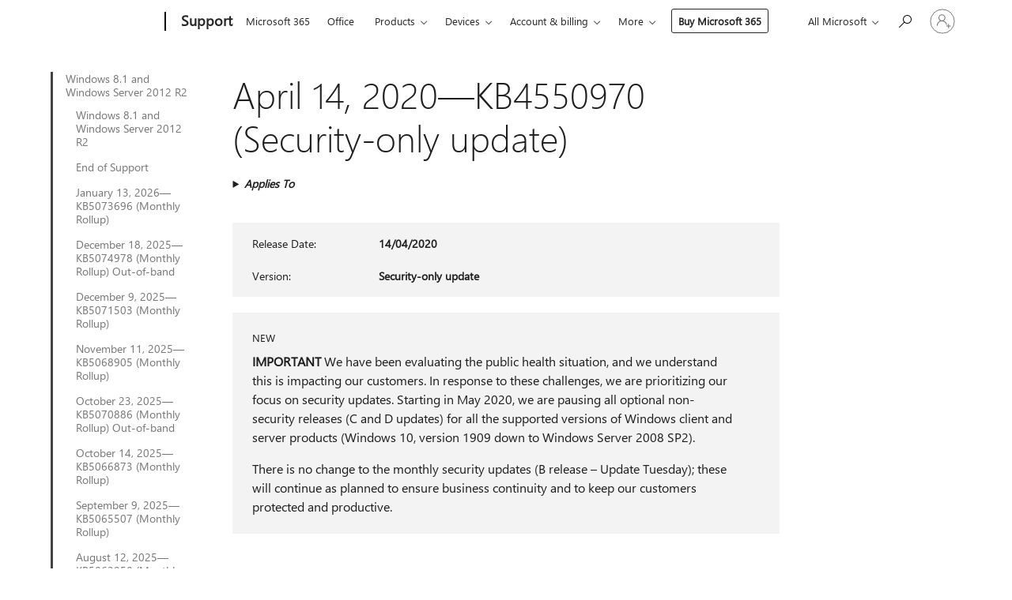

--- FILE ---
content_type: text/html; charset=utf-8
request_url: https://support.microsoft.com/en-au/topic/april-14-2020-kb4550970-security-only-update-2d3398fa-20e8-dc36-63b4-d5187abab065
body_size: 238258
content:

<!DOCTYPE html>
<html lang="en-AU" dir="ltr">
<head>
	<meta charset="utf-8" />
	<meta name="viewport" content="width=device-width, initial-scale=1.0" />
	<title>April 14, 2020&#x2014;KB4550970 (Security-only update) - Microsoft Support</title>
	
	
		<link rel="canonical" href="https://support.microsoft.com/en-au/topic/april-14-2020-kb4550970-security-only-update-2d3398fa-20e8-dc36-63b4-d5187abab065" />

			<link rel="alternate" hreflang="ar-SA" href="https://support.microsoft.com/ar-sa/topic/14-%D8%A3%D8%A8%D8%B1%D9%8A%D9%84-2020-kb4550970-%D8%AA%D8%AD%D8%AF%D9%8A%D8%AB-%D8%A7%D9%84%D8%A3%D9%85%D8%A7%D9%86-%D9%81%D9%82%D8%B7-2d3398fa-20e8-dc36-63b4-d5187abab065" />
			<link rel="alternate" hreflang="bg-BG" href="https://support.microsoft.com/bg-bg/topic/14-%D0%B0%D0%BF%D1%80%D0%B8%D0%BB-2020-%D0%B3-kb4550970-%D0%B0%D0%BA%D1%82%D1%83%D0%B0%D0%BB%D0%B8%D0%B7%D0%B0%D1%86%D0%B8%D1%8F-%D1%81%D0%B0%D0%BC%D0%BE-%D0%BD%D0%B0-%D0%B7%D0%B0%D1%89%D0%B8%D1%82%D0%B0%D1%82%D0%B0-2d3398fa-20e8-dc36-63b4-d5187abab065" />
			<link rel="alternate" hreflang="cs-CZ" href="https://support.microsoft.com/cs-cz/topic/14-dubna-2020-kb4550970-jenom-aktualizace-zabezpe%C4%8Den%C3%AD-2d3398fa-20e8-dc36-63b4-d5187abab065" />
			<link rel="alternate" hreflang="da-DK" href="https://support.microsoft.com/da-dk/topic/14-april-2020-kb4550970-kun-sikkerhedsopdatering-2d3398fa-20e8-dc36-63b4-d5187abab065" />
			<link rel="alternate" hreflang="de-DE" href="https://support.microsoft.com/de-de/topic/14-april-2020-kb4550970-reines-sicherheitsupdate-2d3398fa-20e8-dc36-63b4-d5187abab065" />
			<link rel="alternate" hreflang="el-GR" href="https://support.microsoft.com/el-gr/topic/14-%CE%B1%CF%80%CF%81%CE%B9%CE%BB%CE%AF%CE%BF%CF%85-2020-kb4550970-%CE%B1%CF%80%CE%BF%CE%BA%CE%BB%CE%B5%CE%B9%CF%83%CF%84%CE%B9%CE%BA%CE%AC-%CE%B5%CE%BD%CE%B7%CE%BC%CE%AD%CF%81%CF%89%CF%83%CE%B7-%CE%B1%CF%83%CF%86%CE%B1%CE%BB%CE%B5%CE%AF%CE%B1%CF%82-2d3398fa-20e8-dc36-63b4-d5187abab065" />
			<link rel="alternate" hreflang="en-AU" href="https://support.microsoft.com/en-au/topic/april-14-2020-kb4550970-security-only-update-2d3398fa-20e8-dc36-63b4-d5187abab065" />
			<link rel="alternate" hreflang="en-GB" href="https://support.microsoft.com/en-gb/topic/april-14-2020-kb4550970-security-only-update-2d3398fa-20e8-dc36-63b4-d5187abab065" />
			<link rel="alternate" hreflang="en-US" href="https://support.microsoft.com/en-us/topic/april-14-2020-kb4550970-security-only-update-2d3398fa-20e8-dc36-63b4-d5187abab065" />
			<link rel="alternate" hreflang="es-ES" href="https://support.microsoft.com/es-es/topic/14-de-abril-de-2020-kb4550970-actualizaci%C3%B3n-de-solo-seguridad-2d3398fa-20e8-dc36-63b4-d5187abab065" />
			<link rel="alternate" hreflang="et-EE" href="https://support.microsoft.com/et-ee/topic/14-aprill-2020-kb4550970-ainult-turbev%C3%A4rskendus-2d3398fa-20e8-dc36-63b4-d5187abab065" />
			<link rel="alternate" hreflang="fi-FI" href="https://support.microsoft.com/fi-fi/topic/14-4-2020-kb4550970-vain-suojausp%C3%A4ivitys-2d3398fa-20e8-dc36-63b4-d5187abab065" />
			<link rel="alternate" hreflang="fr-FR" href="https://support.microsoft.com/fr-fr/topic/14-avril-2020-kb4550970-mise-%C3%A0-jour-de-s%C3%A9curit%C3%A9-uniquement-2d3398fa-20e8-dc36-63b4-d5187abab065" />
			<link rel="alternate" hreflang="he-IL" href="https://support.microsoft.com/he-il/topic/14-%D7%91%D7%90%D7%A4%D7%A8%D7%99%D7%9C-2020-kb4550970-%D7%A2%D7%93%D7%9B%D7%95%D7%9F-%D7%90%D7%91%D7%98%D7%97%D7%94-%D7%91%D7%9C%D7%91%D7%93-2d3398fa-20e8-dc36-63b4-d5187abab065" />
			<link rel="alternate" hreflang="hr-HR" href="https://support.microsoft.com/hr-hr/topic/14-travnja-2020-kb4550970-samo-sigurnosno-a%C5%BEuriranje-2d3398fa-20e8-dc36-63b4-d5187abab065" />
			<link rel="alternate" hreflang="hu-HU" href="https://support.microsoft.com/hu-hu/topic/2020-%C3%A1prilis-14-kb4550970-csak-biztons%C3%A1gi-friss%C3%ADt%C3%A9s-2d3398fa-20e8-dc36-63b4-d5187abab065" />
			<link rel="alternate" hreflang="it-IT" href="https://support.microsoft.com/it-it/topic/14-aprile-2020-kb4550970-aggiornamento-della-sicurezza-2d3398fa-20e8-dc36-63b4-d5187abab065" />
			<link rel="alternate" hreflang="ja-JP" href="https://support.microsoft.com/ja-jp/topic/2020-%E5%B9%B4-4-%E6%9C%88-14-%E6%97%A5-kb4550970-%E3%82%BB%E3%82%AD%E3%83%A5%E3%83%AA%E3%83%86%E3%82%A3%E3%81%AE%E3%81%BF%E3%81%AE%E6%9B%B4%E6%96%B0%E3%83%97%E3%83%AD%E3%82%B0%E3%83%A9%E3%83%A0-2d3398fa-20e8-dc36-63b4-d5187abab065" />
			<link rel="alternate" hreflang="ko-KR" href="https://support.microsoft.com/ko-kr/topic/2020%EB%85%84-4%EC%9B%94-14%EC%9D%BC-kb4550970-%EB%B3%B4%EC%95%88-%EC%A0%84%EC%9A%A9-%EC%97%85%EB%8D%B0%EC%9D%B4%ED%8A%B8-2d3398fa-20e8-dc36-63b4-d5187abab065" />
			<link rel="alternate" hreflang="lt-LT" href="https://support.microsoft.com/lt-lt/topic/2020-m-baland%C5%BEio-14-d-kb4550970-tik-saugos-naujinimas-2d3398fa-20e8-dc36-63b4-d5187abab065" />
			<link rel="alternate" hreflang="lv-LV" href="https://support.microsoft.com/lv-lv/topic/2020-gada-14-apr%C4%ABlis-kb4550970-tikai-dro%C5%A1%C4%ABbas-atjaunin%C4%81jums-2d3398fa-20e8-dc36-63b4-d5187abab065" />
			<link rel="alternate" hreflang="nb-NO" href="https://support.microsoft.com/nb-no/topic/14-april-2020-kb4550970-kun-sikkerhetsoppdatering-2d3398fa-20e8-dc36-63b4-d5187abab065" />
			<link rel="alternate" hreflang="nl-NL" href="https://support.microsoft.com/nl-nl/topic/14-april-2020-kb4550970-alleen-beveiligingsupdate-2d3398fa-20e8-dc36-63b4-d5187abab065" />
			<link rel="alternate" hreflang="pl-PL" href="https://support.microsoft.com/pl-pl/topic/14-kwietnia-2020-r-kb4550970-tylko-aktualizacja-zabezpiecze%C5%84-2d3398fa-20e8-dc36-63b4-d5187abab065" />
			<link rel="alternate" hreflang="pt-BR" href="https://support.microsoft.com/pt-br/topic/14-de-abril-de-2020-kb4550970-atualiza%C3%A7%C3%A3o-somente-de-seguran%C3%A7a-2d3398fa-20e8-dc36-63b4-d5187abab065" />
			<link rel="alternate" hreflang="pt-PT" href="https://support.microsoft.com/pt-pt/topic/14-de-abril-de-2020-kb4550970-atualiza%C3%A7%C3%A3o-apenas-de-seguran%C3%A7a-2d3398fa-20e8-dc36-63b4-d5187abab065" />
			<link rel="alternate" hreflang="ro-RO" href="https://support.microsoft.com/ro-ro/topic/14-aprilie-2020-kb4550970-actualizare-numai-pentru-securitate-2d3398fa-20e8-dc36-63b4-d5187abab065" />
			<link rel="alternate" hreflang="ru-RU" href="https://support.microsoft.com/ru-ru/topic/14-%D0%B0%D0%BF%D1%80%D0%B5%D0%BB%D1%8F-2020-%D0%B3-kb4550970-%D0%BE%D0%B1%D0%BD%D0%BE%D0%B2%D0%BB%D0%B5%D0%BD%D0%B8%D0%B5-%D1%82%D0%BE%D0%BB%D1%8C%D0%BA%D0%BE-%D0%B4%D0%BB%D1%8F-%D0%B1%D0%B5%D0%B7%D0%BE%D0%BF%D0%B0%D1%81%D0%BD%D0%BE%D1%81%D1%82%D0%B8-2d3398fa-20e8-dc36-63b4-d5187abab065" />
			<link rel="alternate" hreflang="sk-SK" href="https://support.microsoft.com/sk-sk/topic/14-apr%C3%ADla-2020-kb4550970-iba-aktualiz%C3%A1cia-zabezpe%C4%8Denia-2d3398fa-20e8-dc36-63b4-d5187abab065" />
			<link rel="alternate" hreflang="sl-SI" href="https://support.microsoft.com/sl-si/topic/14-april-2020-kb4550970-samo-varnostna-posodobitev-2d3398fa-20e8-dc36-63b4-d5187abab065" />
			<link rel="alternate" hreflang="sr-Latn-RS" href="https://support.microsoft.com/sr-latn-rs/topic/14-april-2020-kb4550970-samo-bezbednosna-ispravka-2d3398fa-20e8-dc36-63b4-d5187abab065" />
			<link rel="alternate" hreflang="sv-SE" href="https://support.microsoft.com/sv-se/topic/14-april-2020-kb4550970-endast-s%C3%A4kerhetsuppdatering-2d3398fa-20e8-dc36-63b4-d5187abab065" />
			<link rel="alternate" hreflang="th-TH" href="https://support.microsoft.com/th-th/topic/14-%E0%B9%80%E0%B8%A1%E0%B8%A9%E0%B8%B2%E0%B8%A2%E0%B8%99-2020-kb4550970-%E0%B8%AD%E0%B8%B1%E0%B8%9B%E0%B9%80%E0%B8%94%E0%B8%95%E0%B8%84%E0%B8%A7%E0%B8%B2%E0%B8%A1%E0%B8%9B%E0%B8%A5%E0%B8%AD%E0%B8%94%E0%B8%A0%E0%B8%B1%E0%B8%A2%E0%B9%80%E0%B8%97%E0%B9%88%E0%B8%B2%E0%B8%99%E0%B8%B1%E0%B9%89%E0%B8%99-2d3398fa-20e8-dc36-63b4-d5187abab065" />
			<link rel="alternate" hreflang="tr-TR" href="https://support.microsoft.com/tr-tr/topic/14-nisan-2020-kb4550970-yaln%C4%B1zca-g%C3%BCvenlikle-ilgili-g%C3%BCncelle%C5%9Ftirme-2d3398fa-20e8-dc36-63b4-d5187abab065" />
			<link rel="alternate" hreflang="uk-UA" href="https://support.microsoft.com/uk-ua/topic/14-%D0%BA%D0%B2%D1%96%D1%82%D0%BD%D1%8F-2020-%D1%80-kb4550970-%D0%BB%D0%B8%D1%88%D0%B5-%D0%BE%D0%BD%D0%BE%D0%B2%D0%BB%D0%B5%D0%BD%D0%BD%D1%8F-%D1%81%D0%B8%D1%81%D1%82%D0%B5%D0%BC%D0%B8-%D0%B1%D0%B5%D0%B7%D0%BF%D0%B5%D0%BA%D0%B8-2d3398fa-20e8-dc36-63b4-d5187abab065" />
			<link rel="alternate" hreflang="vi-VN" href="https://support.microsoft.com/vi-vn/topic/ng%C3%A0y-14-th%C3%A1ng-4-n%C4%83m-2020-kb4550970-b%E1%BA%A3n-c%E1%BA%ADp-nh%E1%BA%ADt-d%C3%A0nh-ri%C3%AAng-cho-b%E1%BA%A3o-m%E1%BA%ADt-2d3398fa-20e8-dc36-63b4-d5187abab065" />
			<link rel="alternate" hreflang="zh-CN" href="https://support.microsoft.com/zh-cn/topic/2020-%E5%B9%B4-4-%E6%9C%88-14-%E6%97%A5-kb4550970-%E4%BB%85%E5%AE%89%E5%85%A8%E6%9B%B4%E6%96%B0-2d3398fa-20e8-dc36-63b4-d5187abab065" />
			<link rel="alternate" hreflang="zh-HK" href="https://support.microsoft.com/zh-hk/topic/2020-%E5%B9%B4-4-%E6%9C%88-14-%E6%97%A5-kb4550970-%E5%83%85%E9%99%90%E5%AE%89%E5%85%A8%E6%80%A7%E6%9B%B4%E6%96%B0-2d3398fa-20e8-dc36-63b4-d5187abab065" />
			<link rel="alternate" hreflang="zh-TW" href="https://support.microsoft.com/zh-tw/topic/2020-%E5%B9%B4-4-%E6%9C%88-14-%E6%97%A5-kb4550970-%E5%83%85%E9%99%90%E5%AE%89%E5%85%A8%E6%80%A7%E6%9B%B4%E6%96%B0-2d3398fa-20e8-dc36-63b4-d5187abab065" />
	<meta name="awa-articleGuid" content="2d3398fa-20e8-dc36-63b4-d5187abab065" />
	
	<meta name="description" content="Learn more about update KB4550970, including improvements and fixes, any known issues, and how to get the update." />
	<meta name="firstPublishedDate" content="2020-06-11" />
	<meta name="lastPublishedDate" content="2020-10-23" />
	<meta name="commitId" content="04acc54299441a56725b436915f0862926bffdf9" />
	<meta name="schemaName" content="ARTICLE" />
	<meta name="awa-schemaName" content="ARTICLE" />

	
	
	
	
	
	<meta name="search.description" content="Learn more about update KB4550970, including improvements and fixes, any known issues, and how to get the update." />
	<meta name="search.IsOfficeDoc" content="true" />
	
	
	
	
	<meta name="search.products" content="b2012b15-7770-3165-b934-5b004ee86f67,3ec8448d-ebc8-8fc0-e0b7-9e8ef6c79918,bbf5d864-0798-db74-00ab-4931ce4151d4,a328cfd9-68d6-5c05-9ef9-fbbf2566890c" />
	
	
	
	<meta name="search.mkt" content="en-US" />

	<meta name="ms.product" content="b2012b15-7770-3165-b934-5b004ee86f67,3ec8448d-ebc8-8fc0-e0b7-9e8ef6c79918,bbf5d864-0798-db74-00ab-4931ce4151d4,a328cfd9-68d6-5c05-9ef9-fbbf2566890c" />
	<meta name="ms.productName" content="Windows 8.1,Windows Server 2012 R2,Windows Embedded 8.1 Industry Enterprise,Windows Embedded 8.1 Industry Pro" />
	<meta name="ms.lang" content="en" />
	<meta name="ms.loc" content="US" />
	<meta name="ms.ocpub.assetID" content="2d3398fa-20e8-dc36-63b4-d5187abab065" />

	<meta name="awa-kb_id" content="4550970" />
	<meta name="awa-isContactUsAllowed" content="false" />
	<meta name="awa-asst" content="2d3398fa-20e8-dc36-63b4-d5187abab065" />
	<meta name="awa-pageType" content="Article" />
	



	


<meta name="awa-env" content="Production" />
<meta name="awa-market" content="en-US" />
<meta name="awa-contentlang" content="en" />
<meta name="awa-userFlightingId" content="f6c4d5a2-d71f-4769-8831-521dffd7150f" />
<meta name="awa-expid" content="P-R-1753027-1-1;P-R-1087983-1-1;P-E-1693585-C1-3;P-E-1661482-2-3;P-E-1660511-C1-3;P-E-1656596-2-5;P-E-1551018-C1-8;P-E-1585233-2-3;P-E-1570667-2-4;P-E-1560750-C1-7;P-E-1554013-C1-6;P-E-1536917-2-5;P-E-1526785-C1-5;P-E-1260007-C1-3;P-E-1046152-C1-3;P-R-1545158-1-4;P-R-1426254-2-6;P-R-1392118-1-2;P-R-1245128-2-4;P-R-1235984-2-3;P-R-1211158-1-4;P-R-1150391-2-8;P-R-1150395-2-8;P-R-1150399-2-8;P-R-1150396-2-8;P-R-1150394-2-8;P-R-1150390-2-8;P-R-1150386-2-8;P-R-1146801-1-11;P-R-1141562-1-2;P-R-1141283-2-9;P-R-1136354-4-8;P-R-1119659-1-16;P-R-1119437-1-17;P-R-1116805-2-18;P-R-1116803-2-20;P-R-1114100-1-2;P-R-1100996-2-14;P-R-1096341-2-6;P-R-1089468-1-2;P-R-1085248-1-2;P-R-1072011-6-8;P-R-1033854-4-6;P-R-1029969-4-4;P-R-1020735-1-10;P-R-1018544-4-7;P-R-1009708-2-9;P-R-1005895-2-11;P-R-116475-1-23;P-R-113175-4-7;P-R-113174-1-2;P-R-110379-1-7;P-R-107838-1-7;P-R-106524-1-3;P-R-103787-2-5;P-R-101783-1-2;P-R-97577-1-5;P-R-97457-1-10;P-R-94390-1-2;P-R-94360-10-25;P-R-94063-1-1;P-R-93416-1-3;P-R-90963-2-2;P-R-85265-4-8;P-R-73296-2-15" />
<meta name="awa-irisId" />
<meta name="awa-origindatacenter" content="Central US" />
<meta name="awa-variationid" content="ECS" />
<meta name="awa-prdct" content="office.com" />
<meta name="awa-stv" content="3.0.0-09ad8533cf0040dbd4a6c9c70c9689a2411c6a65&#x2B;09ad8533cf0040dbd4a6c9c70c9689a2411c6a65" />


 
	<meta name="awa-title" content="April 14, 2020&#x2014;KB4550970 (Security-only update) - Microsoft Support" />
	
	<meta name="awa-selfHelpExp" content="railbanner_m365" />
	<meta name="awa-dataBoundary" content="WW" />

	<link rel="stylesheet" href="/css/fonts/site-fonts.css?v=XWcxZPSEmN3tnHWAVMOFsAlPJq7aug49fUGb8saTNjw" />
	<link rel="stylesheet" href="/css/glyphs/glyphs.css?v=VOnvhT441Pay0WAKH5gdcXXigXpiuNbaQcI9DgXyoDE" />

	

    <link rel="dns-prefetch" href="https://aadcdn.msftauth.net" />
    <link rel="preconnect" href="https://aadcdn.msftauth.net" crossorigin=&quot;anonymous&quot; />
    <link rel="dns-prefetch" href="https://browser.events.data.microsoft.com" />
    <link rel="preconnect" href="https://browser.events.data.microsoft.com" crossorigin=&quot;anonymous&quot; />
    <link rel="dns-prefetch" href="https://c.s-microsoft.com" />
    <link rel="preconnect" href="https://c.s-microsoft.com" crossorigin=&quot;anonymous&quot; />
    <link rel="dns-prefetch" href="https://img-prod-cms-rt-microsoft-com.akamaized.net" />
    <link rel="preconnect" href="https://img-prod-cms-rt-microsoft-com.akamaized.net" crossorigin=&quot;anonymous&quot; />
    <link rel="dns-prefetch" href="https://js.monitor.azure.com" />
    <link rel="preconnect" href="https://js.monitor.azure.com" crossorigin=&quot;anonymous&quot; />
    <link rel="dns-prefetch" href="https://logincdn.msauth.net" />
    <link rel="preconnect" href="https://logincdn.msauth.net" crossorigin=&quot;anonymous&quot; />
    <link rel="dns-prefetch" href="https://mem.gfx.ms" />
    <link rel="preconnect" href="https://mem.gfx.ms" crossorigin=&quot;anonymous&quot; />
    <link rel="dns-prefetch" href="https://www.microsoft.com" />
    <link rel="preconnect" href="https://www.microsoft.com" crossorigin=&quot;anonymous&quot; />


	<link rel="stylesheet" href="/css/Article/article.css?v=0L89BVeP4I_vlf3G71MrPYAXM1CtRPw6ZcJwIduUvCA" />
	
	<link rel="stylesheet" href="/css/SearchBox/search-box.css?v=bybwzGBajHicVXspVs540UfV0swW0vCbOmBjBryj9N4" />
	<link rel="stylesheet" href="/css/sitewide/articleCss-overwrite.css?v=D0lQRoIlvFHSQBRTb-gAQ5KkFe8B8NuSoliBjnT5xZ4" />
	
	
	<link rel="stylesheet" href="/css/MeControlCallout/teaching-callout.css?v=690pjf05o15fVEafEpUwgaF8vqVfOkp5wP1Jl9gE99U" />
	
	<noscript>
		<link rel="stylesheet" href="/css/Article/article.noscript.css?v=88-vV8vIkcKpimEKjULkqpt8CxdXf5avAeGxsHgVOO0" />
	</noscript>

	<link rel="stylesheet" href="/css/promotionbanner/promotion-banner.css?v=cAmflE3c6Gw7niTOiMPEie9MY87yDE2mSl3DO7_jZRI" media="none" onload="this.media=&#x27;all&#x27;" /><noscript><link href="/css/promotionbanner/promotion-banner.css?v=cAmflE3c6Gw7niTOiMPEie9MY87yDE2mSl3DO7_jZRI" rel="stylesheet"></noscript>
	
	<link rel="stylesheet" href="/css/ArticleSupportBridge/article-support-bridge.css?v=R_P0TJvD9HoRHQBEdvBR1WhNn7dSbvOYWmVA9taxbpM" media="none" onload="this.media=&#x27;all&#x27;" /><noscript><link href="/css/ArticleSupportBridge/article-support-bridge.css?v=R_P0TJvD9HoRHQBEdvBR1WhNn7dSbvOYWmVA9taxbpM" rel="stylesheet"></noscript>
	<link rel="stylesheet" href="/css/StickyFeedback/sticky-feedback.css?v=cMfNdAUue7NxZUj3dIt_v5DIuzmw9ohJW109iXQpWnI" media="none" onload="this.media=&#x27;all&#x27;" /><noscript><link href="/css/StickyFeedback/sticky-feedback.css?v=cMfNdAUue7NxZUj3dIt_v5DIuzmw9ohJW109iXQpWnI" rel="stylesheet"></noscript>
	<link rel="stylesheet" href="/css/feedback/feedback.css?v=Rkcw_yfLWOMtOcWOljMOiZgymMcrG0GDpo4Lf-TUzPo" media="none" onload="this.media=&#x27;all&#x27;" /><noscript><link href="/css/feedback/feedback.css?v=Rkcw_yfLWOMtOcWOljMOiZgymMcrG0GDpo4Lf-TUzPo" rel="stylesheet"></noscript>
	
	

	<link rel="apple-touch-icon" sizes="180x180" href="/apple-touch-icon.png">
<link rel="icon" type="image/png" sizes="32x32" href="/favicon-32x32.png">
<link rel="icon" type="image/png" sizes="16x16" href="/favicon-16x16.png">


	
        <link rel="stylesheet" href="https://www.microsoft.com/onerfstatics/marketingsites-wcus-prod/west-european/shell/_scrf/css/themes=default.device=uplevel_web_pc/63-57d110/c9-be0100/a6-e969ef/43-9f2e7c/82-8b5456/a0-5d3913/4f-460e79/ae-f1ac0c?ver=2.0&amp;_cf=02242021_3231" type="text/css" media="all" />
    

	
		<link rel="stylesheet" href="/css/Article/left-nav.css?v=P4vuAkZCGQgjSSlYzU6z5FtdGykZHjeUthqLptyBPAk" />
		<link rel="stylesheet" href="/css/Article/multimedia-left-nav.css?v=WGrcIW6Ipz_Jwu3mzb5TNSNkonDhTQVz3J1KqMCSw9E" />
	
	
	<script type="text/javascript">
		var OOGlobal = {
			BaseDomain: location.protocol + "//" + location.host,
			Culture: "en-US",
			Language: "en",
			LCID: "1033",
			IsAuthenticated: "False",
			WebAppUrl: "https://office.com/start",
			GUID: "2d3398fa-20e8-dc36-63b4-d5187abab065",
			Platform: navigator.platform,
			MixOembedUrl: "https://mix.office.com/oembed/",
			MixWatchUrl: "https://mix.office.com/watch/"
		};
	</script>

	
		


<script type="text/javascript">
	(function () {
		var creativeReady = false;
		var isSilentSignInComplete = false;
		var authInfo = {
			authType: "None",
			puid: "",
			tenantId: "",
			isAdult: true
			};

		var renderPromotion = function (dataBoundary) {
			if (creativeReady && isSilentSignInComplete) {
				window.UcsCreative.renderTemplate({
					partnerId: "7bb7e07d-3e57-4ee3-b78f-26a4292b841a",
					shouldSetUcsMuid: true,
					dataBoundary: dataBoundary,
					attributes: {
						placement: "88000534",
						locale: "en-au",
						country: "au",
						scs_ecsFlightId: "P-R-1753027-1;P-R-1087983-1;P-E-1693585-C1;P-E-1661482-2;P-E-1660511-C1;P-E-1656596-2;P-E-1551018-C1;P-E-1585233-2;P-E-1570667-2;P-E-1560750-C1;P-E-1554013-C1;P-E-1536917-2;P-E-1526785-C1;P-E-1260007-C1;P-E-1046152-C1;P-R-1545158-1;P-R-1426254-2;P-R-1392118-1;P-R-1245128-2;P-R-1235984-2;P-R-1211158-1;P-R-1150391-2;P-R-1150395-2;P-R-1150399-2;P-R-1150396-2;P-R-1150394-2;P-R-1150390-2;P-R-1150386-2;P-R-1146801-1;P-R-1141562-1;P-R-1141283-2;P-R-1136354-4;P-R-1119659-1;P-R-1119437-1;P-R-1116805-2;P-R-1116803-2;P-R-1114100-1;P-R-1100996-2;P-R-1096341-2;P-R-1089468-1;P-R-1085248-1;P-R-1072011-6;P-R-1033854-4;P-R-1029969-4;P-R-1020735-1;P-R-1018544-4;P-R-1009708-2;P-R-1005895-2;P-R-116475-1;P-R-113175-4;P-R-113174-1;P-R-110379-1;P-R-107838-1;P-R-106524-1;P-R-103787-2;P-R-101783-1;P-R-97577-1;P-R-97457-1;P-R-94390-1;P-R-94360-10;P-R-94063-1;P-R-93416-1;P-R-90963-2;P-R-85265-4;P-R-73296-2",
						SCS_promotionCategory: "uhfbuybutton;railbanner_m365",
						articleType: "railbanner_m365",
						operatingSystem: "Mac",
						authType: authInfo.authType,
						PUID: authInfo.puid,
						TenantId: authInfo.tenantId,
                        TOPT: "",
                        AdditionalBannerId: "ucsRailInlineContainer",
					}
				});
			}
		};

		window.document.addEventListener('ucsCreativeRendered', function () {
			if (typeof window.initPromotionLogger !== 'undefined') {
				window.initPromotionLogger();
			}
		});

		window.document.addEventListener('ucsCreativeReady', function () {
			creativeReady = true;
			renderPromotion("WW");
		});

		if (!isSilentSignInComplete) {
			window.document.addEventListener('silentSignInComplete', function (event) {
				if (event.detail && event.detail.puid) {
					authInfo.isAdult = event.detail.isAdult;
					authInfo.authType = event.detail.authType;
					authInfo.puid = event.detail.puid;
					authInfo.tenantId = event.detail.account.tenantId;
				}

				isSilentSignInComplete = true;
				renderPromotion(event.detail.dataBoundary);
			});
		}
	})();
</script>

<script type="text/javascript" defer src="/lib/ucs/dist/ucsCreativeService.js?v=RNwXI4r6IRH1mrd2dPPGZEYOQnUcs8HAddnyceXlw88"></script>
	

	<script>
		if (window.location.search) {
			var params = new URLSearchParams(window.location.search);
			if (params.has('action') && params.get('action') === 'download'){
				params.delete('action');
			}

			history.replaceState({}, '', window.location.pathname + (params.toString() ? '?' + params.toString() : ''));
		}
	</script>


</head>
<body class="supCont ocArticle">
	<div id="ocBodyWrapper">
		
		

<div class="supLeftNavMobileView" dir="ltr">
	<div class="supLeftNavMobileViewHeader">
		<div class="supLeftNavMobileViewHeaderTitle" role="heading" aria-level="2">Related topics</div>
		<div class="supLeftNavMobileViewCloseButton">
			<a href="javascript:" class="supLeftNavMobileViewClose" ms.interactiontype="11" data-bi-bhvr="HIDE" data-bi-area="Banner" ms.pgarea="leftnav" role="button" aria-label="Close">&times;</a>
		</div>
	</div>
	
	<div class="supLeftNavMobileViewContent grd" role="complementary" aria-label="Related Links" ms.pgarea="leftnav" data-bi-area="leftnav">
		

			<div class="supLeftNavCategory supLeftNavActiveCategory">
				<div class="supLeftNavCategoryTitle">
					<a class="supLeftNavLink" ms.interactiontype="11" data-bi-slot="1" href="/en-au/help/4009470">Windows 8.1 and Windows Server 2012 R2</a>
				</div>
				<ul class="supLeftNavArticles">
							<li class="supLeftNavArticle">
								<a class="supLeftNavLink" data-bi-slot="2" href="/en-au/help/4009470">Windows 8.1 and Windows Server 2012 R2</a>
							</li>
							<li class="supLeftNavArticle">
								<a class="supLeftNavLink" data-bi-slot="3" href="/en-au/help/5035236">End of Support</a>
							</li>
							<li class="supLeftNavArticle">
								<a class="supLeftNavLink" data-bi-slot="4" href="/en-au/help/5073696">January 13, 2026&#x2014;KB5073696 (Monthly Rollup)</a>
							</li>
							<li class="supLeftNavArticle">
								<a class="supLeftNavLink" data-bi-slot="5" href="/en-au/help/5074978">December 18, 2025&#x2014;KB5074978 (Monthly Rollup) Out-of-band</a>
							</li>
							<li class="supLeftNavArticle">
								<a class="supLeftNavLink" data-bi-slot="6" href="/en-au/help/5071503">December 9, 2025&#x2014;KB5071503 (Monthly Rollup)</a>
							</li>
							<li class="supLeftNavArticle">
								<a class="supLeftNavLink" data-bi-slot="7" href="/en-au/help/5068905">November 11, 2025&#x2014;KB5068905 (Monthly Rollup)</a>
							</li>
							<li class="supLeftNavArticle">
								<a class="supLeftNavLink" data-bi-slot="8" href="/en-au/help/5070886">October 23, 2025&#x2014;KB5070886 (Monthly Rollup) Out-of-band</a>
							</li>
							<li class="supLeftNavArticle">
								<a class="supLeftNavLink" data-bi-slot="9" href="/en-au/help/5066873">October 14, 2025&#x2014;KB5066873 (Monthly Rollup)</a>
							</li>
							<li class="supLeftNavArticle">
								<a class="supLeftNavLink" data-bi-slot="10" href="/en-au/help/5065507">September 9, 2025&#x2014;KB5065507 (Monthly Rollup)</a>
							</li>
							<li class="supLeftNavArticle">
								<a class="supLeftNavLink" data-bi-slot="11" href="/en-au/help/5063950">August 12, 2025&#x2014;KB5063950 (Monthly Rollup)</a>
							</li>
							<li class="supLeftNavArticle">
								<a class="supLeftNavLink" data-bi-slot="12" href="/en-au/help/5062597">July 8, 2025&#x2014;KB5062597 (Monthly Rollup)</a>
							</li>
							<li class="supLeftNavArticle">
								<a class="supLeftNavLink" data-bi-slot="13" href="/en-au/help/5061018">June 10, 2025&#x2014;KB5061018 (Monthly Rollup)</a>
							</li>
							<li class="supLeftNavArticle">
								<a class="supLeftNavLink" data-bi-slot="14" href="/en-au/help/5058403">May 13, 2025&#x2014;KB5058403 (Monthly Rollup)</a>
							</li>
							<li class="supLeftNavArticle">
								<a class="supLeftNavLink" data-bi-slot="15" href="/en-au/help/5055557">April 8, 2025&#x2014;KB5055557 (Monthly Rollup)</a>
							</li>
							<li class="supLeftNavArticle">
								<a class="supLeftNavLink" data-bi-slot="16" href="/en-au/help/5053887">March 11, 2025&#x2014;KB5053887 (Monthly Rollup)</a>
							</li>
							<li class="supLeftNavArticle">
								<a class="supLeftNavLink" data-bi-slot="17" href="/en-au/help/5052042">February 11, 2025&#x2014;KB5052042 (Monthly Rollup)</a>
							</li>
							<li class="supLeftNavArticle">
								<a class="supLeftNavLink" data-bi-slot="18" href="/en-au/help/5050048">January 14, 2025&#x2014;KB5050048 (Monthly Rollup)</a>
							</li>
							<li class="supLeftNavArticle">
								<a class="supLeftNavLink" data-bi-slot="19" href="/en-au/help/5048735">December 10, 2024&#x2014;KB5048735 (Monthly Rollup)</a>
							</li>
							<li class="supLeftNavArticle">
								<a class="supLeftNavLink" data-bi-slot="20" href="/en-au/help/5046682">November 12, 2024&#x2014;KB5046682 (Monthly Rollup)</a>
							</li>
							<li class="supLeftNavArticle">
								<a class="supLeftNavLink" data-bi-slot="21" href="/en-au/help/5044343">October 8, 2024&#x2014;KB5044343 (Monthly Rollup)</a>
							</li>
							<li class="supLeftNavArticle">
								<a class="supLeftNavLink" data-bi-slot="22" href="/en-au/help/5043138">September 10, 2024&#x2014;KB5043138 (Monthly Rollup)</a>
							</li>
							<li class="supLeftNavArticle">
								<a class="supLeftNavLink" data-bi-slot="23" href="/en-au/help/5041828">August 13, 2024&#x2014;KB5041828 (Monthly Rollup)</a>
							</li>
							<li class="supLeftNavArticle">
								<a class="supLeftNavLink" data-bi-slot="24" href="/en-au/help/5040456">July 9, 2024&#x2014;KB5040456 (Monthly Rollup)</a>
							</li>
							<li class="supLeftNavArticle">
								<a class="supLeftNavLink" data-bi-slot="25" href="/en-au/help/5039294">June 11, 2024&#x2014;KB5039294 (Monthly Rollup)</a>
							</li>
							<li class="supLeftNavArticle">
								<a class="supLeftNavLink" data-bi-slot="26" href="/en-au/help/5037823">May 14, 2024&#x2014;KB5037823 (Monthly Rollup)</a>
							</li>
							<li class="supLeftNavArticle">
								<a class="supLeftNavLink" data-bi-slot="27" href="/en-au/help/5036960">April 9, 2024&#x2014;KB5036960 (Monthly Rollup)</a>
							</li>
							<li class="supLeftNavArticle">
								<a class="supLeftNavLink" data-bi-slot="28" href="/en-au/help/5035885">March 12, 2024&#x2014;KB5035885 (Monthly Rollup)</a>
							</li>
							<li class="supLeftNavArticle">
								<a class="supLeftNavLink" data-bi-slot="29" href="/en-au/help/5034819">February 13, 2024&#x2014;KB5034819 (Monthly Rollup)</a>
							</li>
							<li class="supLeftNavArticle">
								<a class="supLeftNavLink" data-bi-slot="30" href="/en-au/help/5034171">January 9, 2024&#x2014;KB5034171 (Monthly Rollup)</a>
							</li>
							<li class="supLeftNavArticle">
								<a class="supLeftNavLink" data-bi-slot="31" href="/en-au/help/5033420">December 12, 2023&#x2014;KB5033420 (Monthly Rollup)</a>
							</li>
							<li class="supLeftNavArticle">
								<a class="supLeftNavLink" data-bi-slot="32" href="/en-au/help/5032249">November 14, 2023&#x2014;KB5032249 (Monthly Rollup)</a>
							</li>
							<li class="supLeftNavArticle">
								<a class="supLeftNavLink" data-bi-slot="33" href="/en-au/help/5031419">October 10, 2023&#x2014;KB5031419 (Monthly Rollup)</a>
							</li>
							<li class="supLeftNavArticle">
								<a class="supLeftNavLink" data-bi-slot="34" href="/en-au/help/5031407">October 10, 2023&#x2014;KB5031407 (Security-only update)</a>
							</li>
							<li class="supLeftNavArticle">
								<a class="supLeftNavLink" data-bi-slot="35" href="/en-au/help/5030269">September 12, 2023&#x2014;KB5030269 (Monthly Rollup)</a>
							</li>
							<li class="supLeftNavArticle">
								<a class="supLeftNavLink" data-bi-slot="36" href="/en-au/help/5030287">September 12, 2023&#x2014;KB5030287 (Security-only update)</a>
							</li>
							<li class="supLeftNavArticle">
								<a class="supLeftNavLink" data-bi-slot="37" href="/en-au/help/5029312">August 8, 2023&#x2014;KB5029312 (Monthly Rollup)</a>
							</li>
							<li class="supLeftNavArticle">
								<a class="supLeftNavLink" data-bi-slot="38" href="/en-au/help/5029304">August 8, 2023&#x2014;KB5029304 (Security-only update)</a>
							</li>
							<li class="supLeftNavArticle">
								<a class="supLeftNavLink" data-bi-slot="39" href="/en-au/help/5028228">July 11, 2023&#x2014;KB5028228 (Monthly Rollup)</a>
							</li>
							<li class="supLeftNavArticle">
								<a class="supLeftNavLink" data-bi-slot="40" href="/en-au/help/5028223">July 11, 2023&#x2014;KB5028223 (Security-only update)</a>
							</li>
							<li class="supLeftNavArticle">
								<a class="supLeftNavLink" data-bi-slot="41" href="/en-au/help/5027271">June 13, 2023&#x2014;KB5027271 (Monthly Rollup)</a>
							</li>
							<li class="supLeftNavArticle">
								<a class="supLeftNavLink" data-bi-slot="42" href="/en-au/help/5027282">June 13, 2023&#x2014;KB5027282 (Security-only update)</a>
							</li>
							<li class="supLeftNavArticle">
								<a class="supLeftNavLink" data-bi-slot="43" href="/en-au/help/5026415">May 9, 2023&#x2014;KB5026415 (Monthly Rollup)</a>
							</li>
							<li class="supLeftNavArticle">
								<a class="supLeftNavLink" data-bi-slot="44" href="/en-au/help/5026409">May 9, 2023&#x2014;KB5026409 (Security-only update)</a>
							</li>
							<li class="supLeftNavArticle">
								<a class="supLeftNavLink" data-bi-slot="45" href="/en-au/help/5025285">April 11, 2023&#x2014;KB5025285 (Monthly Rollup)</a>
							</li>
							<li class="supLeftNavArticle">
								<a class="supLeftNavLink" data-bi-slot="46" href="/en-au/help/5025288">April 11, 2023&#x2014;KB5025288 (Security-only update)</a>
							</li>
							<li class="supLeftNavArticle">
								<a class="supLeftNavLink" data-bi-slot="47" href="/en-au/help/5023765">March 14, 2023&#x2014;KB5023765 (Monthly Rollup)</a>
							</li>
							<li class="supLeftNavArticle">
								<a class="supLeftNavLink" data-bi-slot="48" href="/en-au/help/5023764">March 14, 2023&#x2014;KB5023764 (Security-only update)</a>
							</li>
							<li class="supLeftNavArticle">
								<a class="supLeftNavLink" data-bi-slot="49" href="/en-au/help/5022899">February 14, 2023&#x2014;KB5022899 (Monthly Rollup)</a>
							</li>
							<li class="supLeftNavArticle">
								<a class="supLeftNavLink" data-bi-slot="50" href="/en-au/help/5022894">February 14, 2023&#x2014;KB5022894 (Security-only update)</a>
							</li>
							<li class="supLeftNavArticle">
								<a class="supLeftNavLink" data-bi-slot="51" href="/en-au/help/5022352">January 10, 2023&#x2014;KB5022352 (Monthly Rollup)</a>
							</li>
							<li class="supLeftNavArticle">
								<a class="supLeftNavLink" data-bi-slot="52" href="/en-au/help/5022346">January 10, 2023&#x2014;KB5022346 (Security-only update)</a>
							</li>
							<li class="supLeftNavArticle">
								<a class="supLeftNavLink" data-bi-slot="53" href="/en-au/help/5021294">December 13, 2022&#x2014;KB5021294 (Monthly Rollup)</a>
							</li>
							<li class="supLeftNavArticle">
								<a class="supLeftNavLink" data-bi-slot="54" href="/en-au/help/5021296">December 13, 2022&#x2014;KB5021296 (Security-only update)</a>
							</li>
							<li class="supLeftNavArticle">
								<a class="supLeftNavLink" data-bi-slot="55" href="/en-au/help/5021653">KB5021653: Out-of-band update for Windows Server 2012 R2: November 17, 2022</a>
							</li>
							<li class="supLeftNavArticle">
								<a class="supLeftNavLink" data-bi-slot="56" href="/en-au/help/5020023">November 8, 2022&#x2014;KB5020023 (Monthly Rollup)</a>
							</li>
							<li class="supLeftNavArticle">
								<a class="supLeftNavLink" data-bi-slot="57" href="/en-au/help/5020010">November 8, 2022&#x2014;KB5020010 (Security-only update)</a>
							</li>
							<li class="supLeftNavArticle">
								<a class="supLeftNavLink" data-bi-slot="58" href="/en-au/help/5018474">October 11, 2022&#x2014;KB5018474 (Monthly Rollup)</a>
							</li>
							<li class="supLeftNavArticle">
								<a class="supLeftNavLink" data-bi-slot="59" href="/en-au/help/5018476">October 11, 2022&#x2014;KB5018476 (Security-only update)</a>
							</li>
							<li class="supLeftNavArticle">
								<a class="supLeftNavLink" data-bi-slot="60" href="/en-au/help/5017367">September 13, 2022&#x2014;KB5017367 (Monthly Rollup)</a>
							</li>
							<li class="supLeftNavArticle">
								<a class="supLeftNavLink" data-bi-slot="61" href="/en-au/help/5017365">September 13, 2022&#x2014;KB5017365 (Security-only update)</a>
							</li>
							<li class="supLeftNavArticle">
								<a class="supLeftNavLink" data-bi-slot="62" href="/en-au/help/5016681">August 9, 2022&#x2014;KB5016681 (Monthly Rollup)</a>
							</li>
							<li class="supLeftNavArticle">
								<a class="supLeftNavLink" data-bi-slot="63" href="/en-au/help/5016683">August 9, 2022&#x2014;KB5016683 (Security-only update)</a>
							</li>
							<li class="supLeftNavArticle">
								<a class="supLeftNavLink" data-bi-slot="64" href="/en-au/help/5015874">July 12, 2022&#x2014;KB5015874 (Monthly Rollup)</a>
							</li>
							<li class="supLeftNavArticle">
								<a class="supLeftNavLink" data-bi-slot="65" href="/en-au/help/5015877">July 12, 2022&#x2014;KB5015877 (Security-only update)</a>
							</li>
							<li class="supLeftNavArticle">
								<a class="supLeftNavLink" data-bi-slot="66" href="/en-au/help/5014738">June 14, 2022&#x2014;KB5014738 (Monthly Rollup)</a>
							</li>
							<li class="supLeftNavArticle">
								<a class="supLeftNavLink" data-bi-slot="67" href="/en-au/help/5014746">June 14, 2022&#x2014;KB5014746 (Security-only update)</a>
							</li>
							<li class="supLeftNavArticle">
								<a class="supLeftNavLink" data-bi-slot="68" href="/en-au/help/5014986">KB5014986: Authentication failures occur after the May 10, 2022 update is installed on domain controllers running Windows Server 2012 R2</a>
							</li>
							<li class="supLeftNavArticle">
								<a class="supLeftNavLink" data-bi-slot="69" href="/en-au/help/5014011">May 10, 2022&#x2014;KB5014011 (Monthly Rollup)</a>
							</li>
							<li class="supLeftNavArticle">
								<a class="supLeftNavLink" data-bi-slot="70" href="/en-au/help/5014001">May 10, 2022&#x2014;KB5014001 (Security-only update)</a>
							</li>
							<li class="supLeftNavArticle">
								<a class="supLeftNavLink" data-bi-slot="71" href="/en-au/help/5012670">April 12, 2022&#x2014;KB5012670 (Monthly Rollup)</a>
							</li>
							<li class="supLeftNavArticle">
								<a class="supLeftNavLink" data-bi-slot="72" href="/en-au/help/5012639">April 12, 2022&#x2014;KB5012639 (Security-only update)</a>
							</li>
							<li class="supLeftNavArticle">
								<a class="supLeftNavLink" data-bi-slot="73" href="/en-au/help/5011564">March 8, 2022&#x2014;KB5011564 (Monthly Rollup)</a>
							</li>
							<li class="supLeftNavArticle">
								<a class="supLeftNavLink" data-bi-slot="74" href="/en-au/help/5011560">March 8, 2022&#x2014;KB5011560 (Security-only update)</a>
							</li>
							<li class="supLeftNavArticle">
								<a class="supLeftNavLink" data-bi-slot="75" href="/en-au/help/5010419">February 8, 2022&#x2014;KB5010419 (Monthly Rollup)</a>
							</li>
							<li class="supLeftNavArticle">
								<a class="supLeftNavLink" data-bi-slot="76" href="/en-au/help/5010395">February 8, 2022&#x2014;KB5010395 (Security-only update)</a>
							</li>
							<li class="supLeftNavArticle">
								<a class="supLeftNavLink" data-bi-slot="77" href="/en-au/help/5010794">KB5010794: Out-of-band update for Windows 8.1 and Windows Server 2012 R2: January 17, 2022</a>
							</li>
							<li class="supLeftNavArticle">
								<a class="supLeftNavLink" data-bi-slot="78" href="/en-au/help/5009624">January 11, 2022&#x2014;KB5009624 (Monthly Rollup)</a>
							</li>
							<li class="supLeftNavArticle">
								<a class="supLeftNavLink" data-bi-slot="79" href="/en-au/help/5009595">January 11, 2022&#x2014;KB5009595 (Security-only update)</a>
							</li>
							<li class="supLeftNavArticle">
								<a class="supLeftNavLink" data-bi-slot="80" href="/en-au/help/5008263">December 14, 2021&#x2014;KB5008263 (Monthly Rollup)</a>
							</li>
							<li class="supLeftNavArticle">
								<a class="supLeftNavLink" data-bi-slot="81" href="/en-au/help/5008285">December 14, 2021&#x2014;KB5008285 (Security-only update)</a>
							</li>
							<li class="supLeftNavArticle">
								<a class="supLeftNavLink" data-bi-slot="82" href="/en-au/help/5007247">November 9, 2021&#x2014;KB5007247 (Monthly Rollup)</a>
							</li>
							<li class="supLeftNavArticle">
								<a class="supLeftNavLink" data-bi-slot="83" href="/en-au/help/5007255">November 9, 2021&#x2014;KB5007255 (Security-only update)</a>
							</li>
							<li class="supLeftNavArticle">
								<a class="supLeftNavLink" data-bi-slot="84" href="/en-au/help/5006714">October 12, 2021&#x2014;KB5006714 (Monthly Rollup)</a>
							</li>
							<li class="supLeftNavArticle">
								<a class="supLeftNavLink" data-bi-slot="85" href="/en-au/help/5006729">October 12, 2021&#x2014;KB5006729 (Security-only update)</a>
							</li>
							<li class="supLeftNavArticle">
								<a class="supLeftNavLink" data-bi-slot="86" href="/en-au/help/5005613">September 14, 2021&#x2014;KB5005613 (Monthly Rollup)</a>
							</li>
							<li class="supLeftNavArticle">
								<a class="supLeftNavLink" data-bi-slot="87" href="/en-au/help/5005627">September 14, 2021&#x2014;KB5005627 (Security-only update)</a>
							</li>
							<li class="supLeftNavArticle">
								<a class="supLeftNavLink" data-bi-slot="88" href="/en-au/help/5005076">August 10, 2021&#x2014;KB5005076 (Monthly Rollup)</a>
							</li>
							<li class="supLeftNavArticle">
								<a class="supLeftNavLink" data-bi-slot="89" href="/en-au/help/5005106">August 10, 2021&#x2014;KB5005106 (Security-only update)</a>
							</li>
							<li class="supLeftNavArticle">
								<a class="supLeftNavLink" data-bi-slot="90" href="/en-au/help/5004298">July 13, 2021&#x2014;KB5004298 (Monthly Rollup)</a>
							</li>
							<li class="supLeftNavArticle">
								<a class="supLeftNavLink" data-bi-slot="91" href="/en-au/help/5004285">July 13, 2021&#x2014;KB5004285 (Security-only update)</a>
							</li>
							<li class="supLeftNavArticle">
								<a class="supLeftNavLink" data-bi-slot="92" href="/en-au/help/5004954">July 6, 2021&#x2014;KB5004954 (Monthly Rollup) Out-of-band</a>
							</li>
							<li class="supLeftNavArticle">
								<a class="supLeftNavLink" data-bi-slot="93" href="/en-au/help/5004958">July 6, 2021&#x2014;KB5004958 (Security-only update) Out-of-band</a>
							</li>
							<li class="supLeftNavArticle">
								<a class="supLeftNavLink" data-bi-slot="94" href="/en-au/help/5003671">June 8, 2021&#x2014;KB5003671 (Monthly Rollup)</a>
							</li>
							<li class="supLeftNavArticle">
								<a class="supLeftNavLink" data-bi-slot="95" href="/en-au/help/5003681">June 8, 2021&#x2014;KB5003681 (Security-only update)</a>
							</li>
							<li class="supLeftNavArticle">
								<a class="supLeftNavLink" data-bi-slot="96" href="/en-au/help/5003209">May 11, 2021&#x2014;KB5003209 (Monthly Rollup)</a>
							</li>
							<li class="supLeftNavArticle">
								<a class="supLeftNavLink" data-bi-slot="97" href="/en-au/help/5003220">May 11, 2021&#x2014;KB5003220 (Security-only update)</a>
							</li>
							<li class="supLeftNavArticle">
								<a class="supLeftNavLink" data-bi-slot="98" href="/en-au/help/5001382">April 13, 2021&#x2014;KB5001382 (Monthly Rollup)</a>
							</li>
							<li class="supLeftNavArticle">
								<a class="supLeftNavLink" data-bi-slot="99" href="/en-au/help/5001393">April 13, 2021&#x2014;KB5001393 (Security-only update)</a>
							</li>
							<li class="supLeftNavArticle">
								<a class="supLeftNavLink" data-bi-slot="100" href="/en-au/help/5000848">March 9, 2021&#x2014;KB5000848 (Monthly Rollup)</a>
							</li>
							<li class="supLeftNavArticle">
								<a class="supLeftNavLink" data-bi-slot="101" href="/en-au/help/5000853">March 9, 2021&#x2014;KB5000853 (Security-only update)</a>
							</li>
							<li class="supLeftNavArticle">
								<a class="supLeftNavLink" data-bi-slot="102" href="/en-au/help/4601384">February 9, 2021&#x2014;KB4601384 (Monthly Rollup)</a>
							</li>
							<li class="supLeftNavArticle">
								<a class="supLeftNavLink" data-bi-slot="103" href="/en-au/help/4601349">February 9, 2021&#x2014;KB4601349 (Security-only update)</a>
							</li>
							<li class="supLeftNavArticle">
								<a class="supLeftNavLink" data-bi-slot="104" href="/en-au/help/4598285">January 12, 2021&#x2014;KB4598285 (Monthly Rollup)</a>
							</li>
							<li class="supLeftNavArticle">
								<a class="supLeftNavLink" data-bi-slot="105" href="/en-au/help/4598275">January 12, 2021&#x2014;KB4598275 (Security-only update)</a>
							</li>
							<li class="supLeftNavArticle">
								<a class="supLeftNavLink" data-bi-slot="106" href="/en-au/help/4592495">December 8, 2020&#x2014;KB4592495 (Security-only update)</a>
							</li>
							<li class="supLeftNavArticle">
								<a class="supLeftNavLink" data-bi-slot="107" href="/en-au/help/4592484">December 8, 2020&#x2014;KB4592484 (Monthly Rollup)</a>
							</li>
							<li class="supLeftNavArticle">
								<a class="supLeftNavLink" data-bi-slot="108" href="/en-au/help/4586845">November 10, 2020&#x2014;KB4586845 (Monthly Rollup)</a>
							</li>
							<li class="supLeftNavArticle">
								<a class="supLeftNavLink" data-bi-slot="109" href="/en-au/help/4586823">November 10, 2020&#x2014;KB4586823 (Security-only update)</a>
							</li>
							<li class="supLeftNavArticle">
								<a class="supLeftNavLink" data-bi-slot="110" href="/en-au/help/4580358">October 13, 2020&#x2014;KB4580358 (Security-only update)</a>
							</li>
							<li class="supLeftNavArticle">
								<a class="supLeftNavLink" data-bi-slot="111" href="/en-au/help/4580347">October 13, 2020&#x2014;KB4580347 (Monthly Rollup)</a>
							</li>
							<li class="supLeftNavArticle">
								<a class="supLeftNavLink" data-bi-slot="112" href="/en-au/help/4577066">September 8, 2020&#x2014;KB4577066 (Monthly Rollup)</a>
							</li>
							<li class="supLeftNavArticle">
								<a class="supLeftNavLink" data-bi-slot="113" href="/en-au/help/4577071">September 8, 2020&#x2014;KB4577071 (Security-only update)</a>
							</li>
							<li class="supLeftNavArticle">
								<a class="supLeftNavLink" data-bi-slot="114" href="/en-au/help/4571703">August 11, 2020&#x2014;KB4571703 (Monthly Rollup)</a>
							</li>
							<li class="supLeftNavArticle">
								<a class="supLeftNavLink" data-bi-slot="115" href="/en-au/help/4571723">August 11, 2020&#x2014;KB4571723 (Security-only update)</a>
							</li>
							<li class="supLeftNavArticle">
								<a class="supLeftNavLink" data-bi-slot="116" href="/en-au/help/4565541">July 14, 2020&#x2014;KB4565541 (Monthly Rollup)</a>
							</li>
							<li class="supLeftNavArticle">
								<a class="supLeftNavLink" data-bi-slot="117" href="/en-au/help/4565540">July 14, 2020&#x2014;KB4565540 (Security-only update)</a>
							</li>
							<li class="supLeftNavArticle">
								<a class="supLeftNavLink" data-bi-slot="118" href="/en-au/help/4561673">June 9, 2020&#x2014;KB4561673 (Security-only update)</a>
							</li>
							<li class="supLeftNavArticle">
								<a class="supLeftNavLink" data-bi-slot="119" href="/en-au/help/4561666">June 9, 2020&#x2014;KB4561666 (Monthly Rollup)</a>
							</li>
							<li class="supLeftNavArticle">
								<a class="supLeftNavLink" data-bi-slot="120" href="/en-au/help/4556846">May 12, 2020&#x2014;KB4556846 (Monthly Rollup)</a>
							</li>
							<li class="supLeftNavArticle">
								<a class="supLeftNavLink" data-bi-slot="121" href="/en-au/help/4556853">May 12, 2020&#x2014;KB4556853 (Security-only update)</a>
							</li>
							<li class="supLeftNavArticle">
								<a class="supLeftNavLink" data-bi-slot="122" href="/en-au/help/4550958">April 21, 2020&#x2014;KB4550958 (Preview of Monthly Rollup)</a>
							</li>
							<li class="supLeftNavArticle supLeftNavCurrentArticle">
								<a class="supLeftNavLink" data-bi-slot="123" aria-current="page" href="/en-au/help/4550970">April 14, 2020&#x2014;KB4550970 (Security-only update)</a>
							</li>
							<li class="supLeftNavArticle">
								<a class="supLeftNavLink" data-bi-slot="124" href="/en-au/help/4550961">April 14, 2020&#x2014;KB4550961 (Monthly Rollup)</a>
							</li>
							<li class="supLeftNavArticle">
								<a class="supLeftNavLink" data-bi-slot="125" href="/en-au/help/4541334">March 17, 2020&#x2014;KB4541334 (Preview of Monthly Rollup)</a>
							</li>
							<li class="supLeftNavArticle">
								<a class="supLeftNavLink" data-bi-slot="126" href="/en-au/help/4541509">March 10, 2020&#x2014;KB4541509 (Monthly Rollup)</a>
							</li>
							<li class="supLeftNavArticle">
								<a class="supLeftNavLink" data-bi-slot="127" href="/en-au/help/4541505">March 10, 2020&#x2014;KB4541505 (Security-only update)</a>
							</li>
							<li class="supLeftNavArticle">
								<a class="supLeftNavLink" data-bi-slot="128" href="/en-au/help/4537819">February 25, 2020&#x2014;KB4537819 (Preview of Monthly Rollup)</a>
							</li>
							<li class="supLeftNavArticle">
								<a class="supLeftNavLink" data-bi-slot="129" href="/en-au/help/4537821">February 11, 2020&#x2014;KB4537821 (Monthly Rollup)</a>
							</li>
							<li class="supLeftNavArticle">
								<a class="supLeftNavLink" data-bi-slot="130" href="/en-au/help/4537803">February 11, 2020&#x2014;KB4537803 (Security-only update)</a>
							</li>
							<li class="supLeftNavArticle">
								<a class="supLeftNavLink" data-bi-slot="131" href="/en-au/help/4534324">January 23, 2020&#x2014;KB4534324 (Preview of Monthly Rollup)</a>
							</li>
							<li class="supLeftNavArticle">
								<a class="supLeftNavLink" data-bi-slot="132" href="/en-au/help/4534309">January 14, 2020&#x2014;KB4534309 (Security-only update)</a>
							</li>
							<li class="supLeftNavArticle">
								<a class="supLeftNavLink" data-bi-slot="133" href="/en-au/help/4534297">January 14, 2020&#x2014;KB4534297 (Monthly Rollup)</a>
							</li>
							<li class="supLeftNavArticle">
								<a class="supLeftNavLink" data-bi-slot="134" href="/en-au/help/4530702">December 10, 2019&#x2014;KB4530702 (Monthly Rollup)</a>
							</li>
							<li class="supLeftNavArticle">
								<a class="supLeftNavLink" data-bi-slot="135" href="/en-au/help/4530730">December 10, 2019&#x2014;KB4530730 (Security-only update)</a>
							</li>
							<li class="supLeftNavArticle">
								<a class="supLeftNavLink" data-bi-slot="136" href="/en-au/help/4525252">November 19, 2019&#x2014;KB4525252 (Preview of Monthly Rollup)</a>
							</li>
							<li class="supLeftNavArticle">
								<a class="supLeftNavLink" data-bi-slot="137" href="/en-au/help/4525243">November 12, 2019&#x2014;KB4525243 (Monthly Rollup)</a>
							</li>
							<li class="supLeftNavArticle">
								<a class="supLeftNavLink" data-bi-slot="138" href="/en-au/help/4525250">November 12, 2019&#x2014;KB4525250 (Security-only update)</a>
							</li>
							<li class="supLeftNavArticle">
								<a class="supLeftNavLink" data-bi-slot="139" href="/en-au/help/4520012">October 15, 2019&#x2014;KB4520012 (Preview of Monthly Rollup)</a>
							</li>
							<li class="supLeftNavArticle">
								<a class="supLeftNavLink" data-bi-slot="140" href="/en-au/help/4519990">October 8, 2019&#x2014;KB4519990 (Security-only update)</a>
							</li>
							<li class="supLeftNavArticle">
								<a class="supLeftNavLink" data-bi-slot="141" href="/en-au/help/4520005">October 8, 2019&#x2014;KB4520005 (Monthly Rollup)</a>
							</li>
							<li class="supLeftNavArticle">
								<a class="supLeftNavLink" data-bi-slot="142" href="/en-au/help/4524156">October 3, 2019&#x2014;KB4524156 (Monthly Rollup)</a>
							</li>
							<li class="supLeftNavArticle">
								<a class="supLeftNavLink" data-bi-slot="143" href="/en-au/help/4516041">September 24, 2019&#x2014;KB4516041 (Preview of Monthly Rollup)</a>
							</li>
							<li class="supLeftNavArticle">
								<a class="supLeftNavLink" data-bi-slot="144" href="/en-au/help/4516064">September 10, 2019&#x2014;KB4516064 (Security-only update)</a>
							</li>
							<li class="supLeftNavArticle">
								<a class="supLeftNavLink" data-bi-slot="145" href="/en-au/help/4516067">September 10, 2019&#x2014;KB4516067 (Monthly Rollup)</a>
							</li>
							<li class="supLeftNavArticle">
								<a class="supLeftNavLink" data-bi-slot="146" href="/en-au/help/4512478">August 17, 2019&#x2014;KB4512478 (Preview of Monthly Rollup)</a>
							</li>
							<li class="supLeftNavArticle">
								<a class="supLeftNavLink" data-bi-slot="147" href="/en-au/help/4512488">August 13, 2019&#x2014;KB4512488 (Monthly Rollup)</a>
							</li>
							<li class="supLeftNavArticle">
								<a class="supLeftNavLink" data-bi-slot="148" href="/en-au/help/4512489">August 13, 2019&#x2014;KB4512489 (Security-only update)</a>
							</li>
							<li class="supLeftNavArticle">
								<a class="supLeftNavLink" data-bi-slot="149" href="/en-au/help/4507463">July 16, 2019&#x2014;KB4507463 (Preview of Monthly Rollup)</a>
							</li>
							<li class="supLeftNavArticle">
								<a class="supLeftNavLink" data-bi-slot="150" href="/en-au/help/4507457">July 9, 2019&#x2014;KB4507457 (Security-only update)</a>
							</li>
							<li class="supLeftNavArticle">
								<a class="supLeftNavLink" data-bi-slot="151" href="/en-au/help/4507448">July 9, 2019&#x2014;KB4507448 (Monthly Rollup)</a>
							</li>
							<li class="supLeftNavArticle">
								<a class="supLeftNavLink" data-bi-slot="152" href="/en-au/help/4503283">June 20, 2019&#x2014;KB4503283 (Preview of Monthly Rollup)</a>
							</li>
							<li class="supLeftNavArticle">
								<a class="supLeftNavLink" data-bi-slot="153" href="/en-au/help/4503276">June 11, 2019&#x2014;KB4503276 (Monthly Rollup)</a>
							</li>
							<li class="supLeftNavArticle">
								<a class="supLeftNavLink" data-bi-slot="154" href="/en-au/help/4503290">June 11, 2019&#x2014;KB4503290 (Security-only update)</a>
							</li>
							<li class="supLeftNavArticle">
								<a class="supLeftNavLink" data-bi-slot="155" href="/en-au/help/4499182">May 23, 2019&#x2014;KB4499182 (Preview of Monthly Rollup)</a>
							</li>
							<li class="supLeftNavArticle">
								<a class="supLeftNavLink" data-bi-slot="156" href="/en-au/help/4499151">May 14, 2019&#x2014;KB4499151 (Monthly Rollup)</a>
							</li>
							<li class="supLeftNavArticle">
								<a class="supLeftNavLink" data-bi-slot="157" href="/en-au/help/4499165">May 14, 2019&#x2014;KB4499165 (Security-only update)</a>
							</li>
							<li class="supLeftNavArticle">
								<a class="supLeftNavLink" data-bi-slot="158" href="/en-au/help/4493443">April 25, 2019&#x2014;KB4493443 (Preview of Monthly Rollup)</a>
							</li>
							<li class="supLeftNavArticle">
								<a class="supLeftNavLink" data-bi-slot="159" href="/en-au/help/4493467">April 9, 2019&#x2014;KB4493467 (Security-only update)</a>
							</li>
							<li class="supLeftNavArticle">
								<a class="supLeftNavLink" data-bi-slot="160" href="/en-au/help/4493446">April 9, 2019&#x2014;KB4493446 (Monthly Rollup)</a>
							</li>
							<li class="supLeftNavArticle">
								<a class="supLeftNavLink" data-bi-slot="161" href="/en-au/help/4489893">March 19, 2019&#x2014;KB4489893 (Preview of Monthly Rollup)</a>
							</li>
							<li class="supLeftNavArticle">
								<a class="supLeftNavLink" data-bi-slot="162" href="/en-au/help/4489881">March 12, 2019&#x2014;KB4489881 (Monthly Rollup)</a>
							</li>
							<li class="supLeftNavArticle">
								<a class="supLeftNavLink" data-bi-slot="163" href="/en-au/help/4489883">March 12, 2019&#x2014;KB4489883 (Security-only update)</a>
							</li>
							<li class="supLeftNavArticle">
								<a class="supLeftNavLink" data-bi-slot="164" href="/en-au/help/4487016">February 19, 2019&#x2014;KB4487016 (Preview of Monthly Rollup)</a>
							</li>
							<li class="supLeftNavArticle">
								<a class="supLeftNavLink" data-bi-slot="165" href="/en-au/help/4487028">February 12, 2019&#x2014;KB4487028 (Security-only update)</a>
							</li>
							<li class="supLeftNavArticle">
								<a class="supLeftNavLink" data-bi-slot="166" href="/en-au/help/4487000">February 12, 2019&#x2014;KB4487000 (Monthly Rollup)</a>
							</li>
							<li class="supLeftNavArticle">
								<a class="supLeftNavLink" data-bi-slot="167" href="/en-au/help/4480969">January 15, 2019&#x2014;KB4480969 (Preview of Monthly Rollup)</a>
							</li>
							<li class="supLeftNavArticle">
								<a class="supLeftNavLink" data-bi-slot="168" href="/en-au/help/4480964">January 8, 2019&#x2014;KB4480964 (Security-only update)</a>
							</li>
							<li class="supLeftNavArticle">
								<a class="supLeftNavLink" data-bi-slot="169" href="/en-au/help/4480963">January 8, 2019&#x2014;KB4480963 (Monthly Rollup)</a>
							</li>
							<li class="supLeftNavArticle">
								<a class="supLeftNavLink" data-bi-slot="170" href="/en-au/help/4471322">December 11, 2018&#x2014;KB4471322 (Security-only update)</a>
							</li>
							<li class="supLeftNavArticle">
								<a class="supLeftNavLink" data-bi-slot="171" href="/en-au/help/4471320">December 11, 2018&#x2014;KB4471320 (Monthly Rollup)</a>
							</li>
							<li class="supLeftNavArticle">
								<a class="supLeftNavLink" data-bi-slot="172" href="/en-au/help/4467695">November 27, 2018&#x2014;KB4467695 (Preview of Monthly Rollup)</a>
							</li>
							<li class="supLeftNavArticle">
								<a class="supLeftNavLink" data-bi-slot="173" href="/en-au/help/4467703">November 13, 2018&#x2014;KB4467703 (Security-only update)</a>
							</li>
							<li class="supLeftNavArticle">
								<a class="supLeftNavLink" data-bi-slot="174" href="/en-au/help/4467697">November 13, 2018&#x2014;KB4467697 (Monthly Rollup)</a>
							</li>
							<li class="supLeftNavArticle">
								<a class="supLeftNavLink" data-bi-slot="175" href="/en-au/help/4462921">October 18, 2018&#x2014;KB4462921 (Preview of Monthly Rollup)</a>
							</li>
							<li class="supLeftNavArticle">
								<a class="supLeftNavLink" data-bi-slot="176" href="/en-au/help/4462941">October 9, 2018&#x2014;KB4462941 (Security-only update)</a>
							</li>
							<li class="supLeftNavArticle">
								<a class="supLeftNavLink" data-bi-slot="177" href="/en-au/help/4462926">October 9, 2018&#x2014;KB4462926 (Monthly Rollup)</a>
							</li>
							<li class="supLeftNavArticle">
								<a class="supLeftNavLink" data-bi-slot="178" href="/en-au/help/4457133">September 20, 2018&#x2014;KB4457133 (Preview of Monthly Rollup)</a>
							</li>
							<li class="supLeftNavArticle">
								<a class="supLeftNavLink" data-bi-slot="179" href="/en-au/help/4457143">September 11, 2018&#x2014;KB4457143 (Security-only update)</a>
							</li>
							<li class="supLeftNavArticle">
								<a class="supLeftNavLink" data-bi-slot="180" href="/en-au/help/4457129">September 11, 2018&#x2014;KB4457129 (Monthly Rollup)</a>
							</li>
							<li class="supLeftNavArticle">
								<a class="supLeftNavLink" data-bi-slot="181" href="/en-au/help/4343891">August 30, 2018&#x2014;KB4343891 (Preview of Monthly Rollup)</a>
							</li>
							<li class="supLeftNavArticle">
								<a class="supLeftNavLink" data-bi-slot="182" href="/en-au/help/4343898">August 14, 2018&#x2014;KB4343898 (Monthly Rollup)</a>
							</li>
							<li class="supLeftNavArticle">
								<a class="supLeftNavLink" data-bi-slot="183" href="/en-au/help/4343888">August 14, 2018&#x2014;KB4343888 (Security-only update)</a>
							</li>
							<li class="supLeftNavArticle">
								<a class="supLeftNavLink" data-bi-slot="184" href="/en-au/help/4338831">July 18, 2018&#x2014;KB4338831 (Preview of Monthly Rollup)</a>
							</li>
							<li class="supLeftNavArticle">
								<a class="supLeftNavLink" data-bi-slot="185" href="/en-au/help/4338815">July 10, 2018&#x2014;KB4338815 (Monthly Rollup)</a>
							</li>
							<li class="supLeftNavArticle">
								<a class="supLeftNavLink" data-bi-slot="186" href="/en-au/help/4338824">July 10, 2018&#x2014;KB4338824 (Security-only update)</a>
							</li>
							<li class="supLeftNavArticle">
								<a class="supLeftNavLink" data-bi-slot="187" href="/en-au/help/4284863">June 21, 2018&#x2014;KB4284863 (Preview of Monthly Rollup)</a>
							</li>
							<li class="supLeftNavArticle">
								<a class="supLeftNavLink" data-bi-slot="188" href="/en-au/help/4284815">June 12, 2018&#x2014;KB4284815 (Monthly Rollup)</a>
							</li>
							<li class="supLeftNavArticle">
								<a class="supLeftNavLink" data-bi-slot="189" href="/en-au/help/4284878">June 12, 2018&#x2014;KB4284878 (Security-only update)</a>
							</li>
							<li class="supLeftNavArticle">
								<a class="supLeftNavLink" data-bi-slot="190" href="/en-au/help/4103724">May 17, 2018&#x2014;KB4103724 (Preview of Monthly Rollup)</a>
							</li>
							<li class="supLeftNavArticle">
								<a class="supLeftNavLink" data-bi-slot="191" href="/en-au/help/4103725">May 8, 2018&#x2014;KB4103725 (Monthly Rollup)</a>
							</li>
							<li class="supLeftNavArticle">
								<a class="supLeftNavLink" data-bi-slot="192" href="/en-au/help/4103715">May 8, 2018&#x2014;KB4103715 (Security-only update)</a>
							</li>
							<li class="supLeftNavArticle">
								<a class="supLeftNavLink" data-bi-slot="193" href="/en-au/help/4093121">April 17, 2018&#x2014;KB4093121 (Preview of Monthly Rollup)</a>
							</li>
							<li class="supLeftNavArticle">
								<a class="supLeftNavLink" data-bi-slot="194" href="/en-au/help/4093114">April 10, 2018&#x2014;KB4093114 (Monthly Rollup)</a>
							</li>
							<li class="supLeftNavArticle">
								<a class="supLeftNavLink" data-bi-slot="195" href="/en-au/help/4093115">April 10, 2018&#x2014;KB4093115 (Security-only update)</a>
							</li>
							<li class="supLeftNavArticle">
								<a class="supLeftNavLink" data-bi-slot="196" href="/en-au/help/4088882">March 22, 2018&#x2014;KB4088882 (Preview of Monthly Rollup)</a>
							</li>
							<li class="supLeftNavArticle">
								<a class="supLeftNavLink" data-bi-slot="197" href="/en-au/help/4088876">March 13, 2018&#x2014;KB4088876 (Monthly Rollup)</a>
							</li>
							<li class="supLeftNavArticle">
								<a class="supLeftNavLink" data-bi-slot="198" href="/en-au/help/4088879">March 13, 2018&#x2014;KB4088879 (Security-only update)</a>
							</li>
							<li class="supLeftNavArticle">
								<a class="supLeftNavLink" data-bi-slot="199" href="/en-au/help/4075212">February 22, 2018&#x2014;KB4075212 (Preview of Monthly Rollup)</a>
							</li>
							<li class="supLeftNavArticle">
								<a class="supLeftNavLink" data-bi-slot="200" href="/en-au/help/4074594">February 13, 2018&#x2014;KB4074594 (Monthly Rollup)</a>
							</li>
							<li class="supLeftNavArticle">
								<a class="supLeftNavLink" data-bi-slot="201" href="/en-au/help/4074597">February 13, 2018&#x2014;KB4074597 (Security-only update)</a>
							</li>
							<li class="supLeftNavArticle">
								<a class="supLeftNavLink" data-bi-slot="202" href="/en-au/help/4057401">January 17, 2018&#x2014;KB4057401 (Preview of Monthly Rollup)</a>
							</li>
							<li class="supLeftNavArticle">
								<a class="supLeftNavLink" data-bi-slot="203" href="/en-au/help/4056895">January 8, 2018&#x2014;KB4056895 (Monthly Rollup)</a>
							</li>
							<li class="supLeftNavArticle">
								<a class="supLeftNavLink" data-bi-slot="204" href="/en-au/help/4056898">January 3, 2018&#x2014;KB4056898 (Security-only update)</a>
							</li>
							<li class="supLeftNavArticle">
								<a class="supLeftNavLink" data-bi-slot="205" href="/en-au/help/4054519">December 12, 2017&#x2014;KB4054519 (Monthly Rollup)</a>
							</li>
							<li class="supLeftNavArticle">
								<a class="supLeftNavLink" data-bi-slot="206" href="/en-au/help/4054522">December 12, 2017&#x2014;KB4054522 (Security-only update)</a>
							</li>
							<li class="supLeftNavArticle">
								<a class="supLeftNavLink" data-bi-slot="207" href="/en-au/help/4050946">November 27, 2017&#x2014;KB4050946 (Preview of Monthly Rollup)</a>
							</li>
							<li class="supLeftNavArticle">
								<a class="supLeftNavLink" data-bi-slot="208" href="/en-au/help/4048958">November 14, 2017&#x2014;KB4048958 (Monthly Rollup)</a>
							</li>
							<li class="supLeftNavArticle">
								<a class="supLeftNavLink" data-bi-slot="209" href="/en-au/help/4048961">November 14, 2017&#x2014;KB4048961 (Security-only update)</a>
							</li>
							<li class="supLeftNavArticle">
								<a class="supLeftNavLink" data-bi-slot="210" href="/en-au/help/4041685">October 17, 2017&#x2014;KB4041685 (Preview of Monthly Rollup)</a>
							</li>
							<li class="supLeftNavArticle">
								<a class="supLeftNavLink" data-bi-slot="211" href="/en-au/help/4041693">October 10, 2017&#x2014;KB4041693 (Monthly Rollup)</a>
							</li>
							<li class="supLeftNavArticle">
								<a class="supLeftNavLink" data-bi-slot="212" href="/en-au/help/4041687">October 10, 2017&#x2014;KB4041687 (Security-only update)</a>
							</li>
							<li class="supLeftNavArticle">
								<a class="supLeftNavLink" data-bi-slot="213" href="/en-au/help/4038774">September 19, 2017&#x2014;KB4038774 (Preview of Monthly Rollup)</a>
							</li>
							<li class="supLeftNavArticle">
								<a class="supLeftNavLink" data-bi-slot="214" href="/en-au/help/4038792">September 12, 2017&#x2014;KB4038792 (OS Build Monthly Rollup)</a>
							</li>
							<li class="supLeftNavArticle">
								<a class="supLeftNavLink" data-bi-slot="215" href="/en-au/help/4038793">September 12, 2017&#x2014;KB4038793 (Security-only update)</a>
							</li>
							<li class="supLeftNavArticle">
								<a class="supLeftNavLink" data-bi-slot="216" href="/en-au/help/4034663">August 15, 2017&#x2014;KB4034663 (OS Build Preview of Monthly Rollup)</a>
							</li>
							<li class="supLeftNavArticle">
								<a class="supLeftNavLink" data-bi-slot="217" href="/en-au/help/4034681">August 8, 2017&#x2014;KB4034681 (OS Build Monthly Rollup)</a>
							</li>
							<li class="supLeftNavArticle">
								<a class="supLeftNavLink" data-bi-slot="218" href="/en-au/help/4034672">August 8, 2017&#x2014;KB4034672 (OS Build Security-only Update)</a>
							</li>
							<li class="supLeftNavArticle">
								<a class="supLeftNavLink" data-bi-slot="219" href="/en-au/help/4025335">July 18, 2017&#x2014;KB4025335</a>
							</li>
							<li class="supLeftNavArticle">
								<a class="supLeftNavLink" data-bi-slot="220" href="/en-au/help/4025336">July 11, 2017&#x2014;KB4025336</a>
							</li>
							<li class="supLeftNavArticle">
								<a class="supLeftNavLink" data-bi-slot="221" href="/en-au/help/4025333">July 11, 2017&#x2014;KB4025333</a>
							</li>
							<li class="supLeftNavArticle">
								<a class="supLeftNavLink" data-bi-slot="222" href="/en-au/help/4022720">June 27, 2017&#x2014;KB4022720</a>
							</li>
							<li class="supLeftNavArticle">
								<a class="supLeftNavLink" data-bi-slot="223" href="/en-au/help/4022726">June 13, 2017&#x2014;KB4022726 (Monthly Rollup)</a>
							</li>
							<li class="supLeftNavArticle">
								<a class="supLeftNavLink" data-bi-slot="224" href="/en-au/help/4022717">June 13, 2017&#x2014;KB4022717 (Security-only update)</a>
							</li>
							<li class="supLeftNavArticle">
								<a class="supLeftNavLink" data-bi-slot="225" href="/en-au/help/4019217">May 16, 2017&#x2014;KB4019217 (Preview of Monthly Rollup)</a>
							</li>
							<li class="supLeftNavArticle">
								<a class="supLeftNavLink" data-bi-slot="226" href="/en-au/help/4019215">May 9, 2017&#x2014;KB4019215 (Monthly Rollup)</a>
							</li>
							<li class="supLeftNavArticle">
								<a class="supLeftNavLink" data-bi-slot="227" href="/en-au/help/4019213">May 9, 2017&#x2014;KB4019213 (Security-only update)</a>
							</li>
							<li class="supLeftNavArticle">
								<a class="supLeftNavLink" data-bi-slot="228" href="/en-au/help/4015553">April 18, 2017&#x2014;KB4015553 (Preview of Monthly Rollup)</a>
							</li>
							<li class="supLeftNavArticle">
								<a class="supLeftNavLink" data-bi-slot="229" href="/en-au/help/4015550">April 11, 2017&#x2014;KB4015550 (Monthly Rollup)</a>
							</li>
							<li class="supLeftNavArticle">
								<a class="supLeftNavLink" data-bi-slot="230" href="/en-au/help/4015547">April 11, 2017&#x2014;KB4015547 (Security-only update)</a>
							</li>
							<li class="supLeftNavArticle">
								<a class="supLeftNavLink" data-bi-slot="231" href="/en-au/help/4016781">March 21, 2017&#x2014;KB4012219 (Preview of Monthly Rollup)</a>
							</li>
							<li class="supLeftNavArticle">
								<a class="supLeftNavLink" data-bi-slot="232" href="/en-au/help/4009970">March 14, 2017&#x2014;KB4012216 (Monthly Rollup)</a>
							</li>
							<li class="supLeftNavArticle">
								<a class="supLeftNavLink" data-bi-slot="233" href="/en-au/help/4009969">March 14, 2017&#x2014;KB4012213 (Security-only update)</a>
							</li>
							<li class="supLeftNavArticle">
								<a class="supLeftNavLink" data-bi-slot="234" href="/en-au/help/4009441">December 13, 2016&#x2014;KB3205401 (Monthly Rollup)</a>
							</li>
							<li class="supLeftNavArticle">
								<a class="supLeftNavLink" data-bi-slot="235" href="/en-au/help/4009442">December 13, 2016 &#x2014; KB3205400 (Security-only update)</a>
							</li>
							<li class="supLeftNavArticle">
								<a class="supLeftNavLink" data-bi-slot="236" href="/en-au/help/4009443">November 15, 2016 &#x2014; KB3197875 (Preview of Monthly Rollup)</a>
							</li>
							<li class="supLeftNavArticle">
								<a class="supLeftNavLink" data-bi-slot="237" href="/en-au/help/4009444">November 8, 2016 &#x2014; KB3197873 (Security-only update)</a>
							</li>
							<li class="supLeftNavArticle">
								<a class="supLeftNavLink" data-bi-slot="238" href="/en-au/help/4009445">November 8, 2016 &#x2014; KB3197874 (Monthly Rollup)</a>
							</li>
							<li class="supLeftNavArticle">
								<a class="supLeftNavLink" data-bi-slot="239" href="/en-au/help/4009446">October 18, 2016 &#x2014; KB3192404 (Preview of Monthly Rollup)</a>
							</li>
							<li class="supLeftNavArticle">
								<a class="supLeftNavLink" data-bi-slot="240" href="/en-au/help/4009447">October 11, 2016 &#x2014; KB3192392 (Security-only update)</a>
							</li>
							<li class="supLeftNavArticle">
								<a class="supLeftNavLink" data-bi-slot="241" href="/en-au/help/4009448">October 11, 2016 &#x2014; KB3185331 (Monthly Rollup)</a>
							</li>
							<li class="supLeftNavArticle">
								<a class="supLeftNavLink" data-bi-slot="242" href="/en-au/help/4009449">September 20, 2016 &#x2014; KB3185279</a>
							</li>
							<li class="supLeftNavArticle">
								<a class="supLeftNavLink" data-bi-slot="243" href="/en-au/help/4009450">August 16, 2016 &#x2014; KB3179574</a>
							</li>
							<li class="supLeftNavArticle">
								<a class="supLeftNavLink" data-bi-slot="244" href="/en-au/help/4009451">July 21, 2016 &#x2014; KB3172614</a>
							</li>
				</ul>
			</div>

	</div>
</div>
	

		<div class="ucsUhfContainer"></div>

		
            <div id="headerArea" class="uhf"  data-m='{"cN":"headerArea","cT":"Area_coreuiArea","id":"a1Body","sN":1,"aN":"Body"}'>
                <div id="headerRegion"      data-region-key="headerregion" data-m='{"cN":"headerRegion","cT":"Region_coreui-region","id":"r1a1","sN":1,"aN":"a1"}' >

    <div  id="headerUniversalHeader" data-m='{"cN":"headerUniversalHeader","cT":"Module_coreui-universalheader","id":"m1r1a1","sN":1,"aN":"r1a1"}'  data-module-id="Category|headerRegion|coreui-region|headerUniversalHeader|coreui-universalheader">
        






        <a id="uhfSkipToMain" class="m-skip-to-main" href="javascript:void(0)" data-href="#supArticleContent" tabindex="0" data-m='{"cN":"Skip to content_nonnav","id":"nn1m1r1a1","sN":1,"aN":"m1r1a1"}'>Skip to main content</a>


<header class="c-uhfh context-uhf no-js c-sgl-stck c-category-header " itemscope="itemscope" data-header-footprint="/SMCConvergence/ContextualHeader-Site, fromService: True"   data-magict="true"   itemtype="http://schema.org/Organization">
    <div class="theme-light js-global-head f-closed  global-head-cont" data-m='{"cN":"Universal Header_cont","cT":"Container","id":"c2m1r1a1","sN":2,"aN":"m1r1a1"}'>
        <div class="c-uhfh-gcontainer-st">
            <button type="button" class="c-action-trigger c-glyph glyph-global-nav-button" aria-label="All Microsoft expand to see list of Microsoft products and services" initialState-label="All Microsoft expand to see list of Microsoft products and services" toggleState-label="Close All Microsoft list" aria-expanded="false" data-m='{"cN":"Mobile menu button_nonnav","id":"nn1c2m1r1a1","sN":1,"aN":"c2m1r1a1"}'></button>
            <button type="button" class="c-action-trigger c-glyph glyph-arrow-htmllegacy c-close-search" aria-label="Close search" aria-expanded="false" data-m='{"cN":"Close Search_nonnav","id":"nn2c2m1r1a1","sN":2,"aN":"c2m1r1a1"}'></button>
                    <a id="uhfLogo" class="c-logo c-sgl-stk-uhfLogo" itemprop="url" href="https://www.microsoft.com" aria-label="Microsoft" data-m='{"cN":"GlobalNav_Logo_cont","cT":"Container","id":"c3c2m1r1a1","sN":3,"aN":"c2m1r1a1"}'>
                        <img alt="" itemprop="logo" class="c-image" src="https://uhf.microsoft.com/images/microsoft/RE1Mu3b.png" role="presentation" aria-hidden="true" />
                        <span itemprop="name" role="presentation" aria-hidden="true">Microsoft</span>
                    </a>
            <div class="f-mobile-title">
                <button type="button" class="c-action-trigger c-glyph glyph-chevron-left" aria-label="See more menu options" data-m='{"cN":"Mobile back button_nonnav","id":"nn4c2m1r1a1","sN":4,"aN":"c2m1r1a1"}'></button>
                <span data-global-title="Microsoft home" class="js-mobile-title">Support</span>
                <button type="button" class="c-action-trigger c-glyph glyph-chevron-right" aria-label="See more menu options" data-m='{"cN":"Mobile forward button_nonnav","id":"nn5c2m1r1a1","sN":5,"aN":"c2m1r1a1"}'></button>
            </div>
                    <div class="c-show-pipe x-hidden-vp-mobile-st">
                        <a id="uhfCatLogo" class="c-logo c-cat-logo" href="https://support.microsoft.com/en-au" aria-label="Support" itemprop="url" data-m='{"cN":"CatNav_Support_nav","id":"n6c2m1r1a1","sN":6,"aN":"c2m1r1a1"}'>
                                <span>Support</span>
                        </a>
                    </div>
                <div class="cat-logo-button-cont x-hidden">
                        <button type="button" id="uhfCatLogoButton" class="c-cat-logo-button x-hidden" aria-expanded="false" aria-label="Support" data-m='{"cN":"Support_nonnav","id":"nn7c2m1r1a1","sN":7,"aN":"c2m1r1a1"}'>
                            Support
                        </button>
                </div>



                    <nav id="uhf-g-nav" aria-label="Contextual menu" class="c-uhfh-gnav" data-m='{"cN":"Category nav_cont","cT":"Container","id":"c8c2m1r1a1","sN":8,"aN":"c2m1r1a1"}'>
            <ul class="js-paddle-items">
                    <li class="single-link js-nav-menu x-hidden-none-mobile-vp uhf-menu-item">
                        <a class="c-uhf-nav-link" href="https://support.microsoft.com/en-au" data-m='{"cN":"CatNav_Home_nav","id":"n1c8c2m1r1a1","sN":1,"aN":"c8c2m1r1a1"}' > Home </a>
                    </li>
                                        <li class="single-link js-nav-menu uhf-menu-item">
                            <a id="c-shellmenu_0" class="c-uhf-nav-link" href="https://www.microsoft.com/microsoft-365?ocid=cmmttvzgpuy" data-m='{"id":"n2c8c2m1r1a1","sN":2,"aN":"c8c2m1r1a1"}'>Microsoft 365</a>
                        </li>
                        <li class="single-link js-nav-menu uhf-menu-item">
                            <a id="c-shellmenu_1" class="c-uhf-nav-link" href="https://www.microsoft.com/microsoft-365/microsoft-office?ocid=cmml7tr0rib" data-m='{"id":"n3c8c2m1r1a1","sN":3,"aN":"c8c2m1r1a1"}'>Office</a>
                        </li>
                        <li class="nested-menu uhf-menu-item">
                            <div class="c-uhf-menu js-nav-menu">
                                <button type="button" id="c-shellmenu_2"  aria-expanded="false" data-m='{"id":"nn4c8c2m1r1a1","sN":4,"aN":"c8c2m1r1a1"}'>Products</button>

                                <ul class="" data-class-idn="" aria-hidden="true" data-m='{"cT":"Container","id":"c5c8c2m1r1a1","sN":5,"aN":"c8c2m1r1a1"}'>
        <li class="js-nav-menu single-link" data-m='{"cT":"Container","id":"c1c5c8c2m1r1a1","sN":1,"aN":"c5c8c2m1r1a1"}'>
            <a id="c-shellmenu_3" class="js-subm-uhf-nav-link" href="https://support.microsoft.com/en-au/microsoft-365" data-m='{"id":"n1c1c5c8c2m1r1a1","sN":1,"aN":"c1c5c8c2m1r1a1"}'>Microsoft 365</a>
            
        </li>
        <li class="js-nav-menu single-link" data-m='{"cT":"Container","id":"c2c5c8c2m1r1a1","sN":2,"aN":"c5c8c2m1r1a1"}'>
            <a id="c-shellmenu_4" class="js-subm-uhf-nav-link" href="https://support.microsoft.com/en-au/outlook" data-m='{"id":"n1c2c5c8c2m1r1a1","sN":1,"aN":"c2c5c8c2m1r1a1"}'>Outlook</a>
            
        </li>
        <li class="js-nav-menu single-link" data-m='{"cT":"Container","id":"c3c5c8c2m1r1a1","sN":3,"aN":"c5c8c2m1r1a1"}'>
            <a id="c-shellmenu_5" class="js-subm-uhf-nav-link" href="https://support.microsoft.com/en-au/teams" data-m='{"id":"n1c3c5c8c2m1r1a1","sN":1,"aN":"c3c5c8c2m1r1a1"}'>Microsoft Teams</a>
            
        </li>
        <li class="js-nav-menu single-link" data-m='{"cT":"Container","id":"c4c5c8c2m1r1a1","sN":4,"aN":"c5c8c2m1r1a1"}'>
            <a id="c-shellmenu_6" class="js-subm-uhf-nav-link" href="https://support.microsoft.com/en-au/onedrive" data-m='{"id":"n1c4c5c8c2m1r1a1","sN":1,"aN":"c4c5c8c2m1r1a1"}'>OneDrive</a>
            
        </li>
        <li class="js-nav-menu single-link" data-m='{"cT":"Container","id":"c5c5c8c2m1r1a1","sN":5,"aN":"c5c8c2m1r1a1"}'>
            <a id="c-shellmenu_7" class="js-subm-uhf-nav-link" href="https://support.microsoft.com/en-au/microsoft-copilot" data-m='{"id":"n1c5c5c8c2m1r1a1","sN":1,"aN":"c5c5c8c2m1r1a1"}'>Microsoft Copilot</a>
            
        </li>
        <li class="js-nav-menu single-link" data-m='{"cT":"Container","id":"c6c5c8c2m1r1a1","sN":6,"aN":"c5c8c2m1r1a1"}'>
            <a id="c-shellmenu_8" class="js-subm-uhf-nav-link" href="https://support.microsoft.com/en-au/onenote" data-m='{"id":"n1c6c5c8c2m1r1a1","sN":1,"aN":"c6c5c8c2m1r1a1"}'>OneNote</a>
            
        </li>
        <li class="js-nav-menu single-link" data-m='{"cT":"Container","id":"c7c5c8c2m1r1a1","sN":7,"aN":"c5c8c2m1r1a1"}'>
            <a id="c-shellmenu_9" class="js-subm-uhf-nav-link" href="https://support.microsoft.com/en-au/windows" data-m='{"id":"n1c7c5c8c2m1r1a1","sN":1,"aN":"c7c5c8c2m1r1a1"}'>Windows</a>
            
        </li>
        <li class="js-nav-menu single-link" data-m='{"cT":"Container","id":"c8c5c8c2m1r1a1","sN":8,"aN":"c5c8c2m1r1a1"}'>
            <a id="c-shellmenu_10" class="js-subm-uhf-nav-link" href="https://support.microsoft.com/en-au/all-products" data-m='{"id":"n1c8c5c8c2m1r1a1","sN":1,"aN":"c8c5c8c2m1r1a1"}'>more ...</a>
            
        </li>
                                                    
                                </ul>
                            </div>
                        </li>                        <li class="nested-menu uhf-menu-item">
                            <div class="c-uhf-menu js-nav-menu">
                                <button type="button" id="c-shellmenu_11"  aria-expanded="false" data-m='{"id":"nn6c8c2m1r1a1","sN":6,"aN":"c8c2m1r1a1"}'>Devices</button>

                                <ul class="" data-class-idn="" aria-hidden="true" data-m='{"cT":"Container","id":"c7c8c2m1r1a1","sN":7,"aN":"c8c2m1r1a1"}'>
        <li class="js-nav-menu single-link" data-m='{"cT":"Container","id":"c1c7c8c2m1r1a1","sN":1,"aN":"c7c8c2m1r1a1"}'>
            <a id="c-shellmenu_12" class="js-subm-uhf-nav-link" href="https://support.microsoft.com/en-au/surface" data-m='{"id":"n1c1c7c8c2m1r1a1","sN":1,"aN":"c1c7c8c2m1r1a1"}'>Surface</a>
            
        </li>
        <li class="js-nav-menu single-link" data-m='{"cT":"Container","id":"c2c7c8c2m1r1a1","sN":2,"aN":"c7c8c2m1r1a1"}'>
            <a id="c-shellmenu_13" class="js-subm-uhf-nav-link" href="https://support.microsoft.com/en-au/pc-accessories" data-m='{"id":"n1c2c7c8c2m1r1a1","sN":1,"aN":"c2c7c8c2m1r1a1"}'>PC Accessories</a>
            
        </li>
        <li class="js-nav-menu single-link" data-m='{"cT":"Container","id":"c3c7c8c2m1r1a1","sN":3,"aN":"c7c8c2m1r1a1"}'>
            <a id="c-shellmenu_14" class="js-subm-uhf-nav-link" href="https://support.xbox.com/" data-m='{"id":"n1c3c7c8c2m1r1a1","sN":1,"aN":"c3c7c8c2m1r1a1"}'>Xbox</a>
            
        </li>
        <li class="js-nav-menu single-link" data-m='{"cT":"Container","id":"c4c7c8c2m1r1a1","sN":4,"aN":"c7c8c2m1r1a1"}'>
            <a id="c-shellmenu_15" class="js-subm-uhf-nav-link" href="https://support.xbox.com/help/games-apps/my-games-apps/all-about-pc-gaming" data-m='{"id":"n1c4c7c8c2m1r1a1","sN":1,"aN":"c4c7c8c2m1r1a1"}'>PC Gaming</a>
            
        </li>
        <li class="js-nav-menu single-link" data-m='{"cT":"Container","id":"c5c7c8c2m1r1a1","sN":5,"aN":"c7c8c2m1r1a1"}'>
            <a id="c-shellmenu_16" class="js-subm-uhf-nav-link" href="https://docs.microsoft.com/hololens/" data-m='{"id":"n1c5c7c8c2m1r1a1","sN":1,"aN":"c5c7c8c2m1r1a1"}'>HoloLens</a>
            
        </li>
        <li class="js-nav-menu single-link" data-m='{"cT":"Container","id":"c6c7c8c2m1r1a1","sN":6,"aN":"c7c8c2m1r1a1"}'>
            <a id="c-shellmenu_17" class="js-subm-uhf-nav-link" href="https://learn.microsoft.com/surface-hub/" data-m='{"id":"n1c6c7c8c2m1r1a1","sN":1,"aN":"c6c7c8c2m1r1a1"}'>Surface Hub</a>
            
        </li>
        <li class="js-nav-menu single-link" data-m='{"cT":"Container","id":"c7c7c8c2m1r1a1","sN":7,"aN":"c7c8c2m1r1a1"}'>
            <a id="c-shellmenu_18" class="js-subm-uhf-nav-link" href="https://support.microsoft.com/en-au/warranty" data-m='{"id":"n1c7c7c8c2m1r1a1","sN":1,"aN":"c7c7c8c2m1r1a1"}'>Hardware warranties</a>
            
        </li>
                                                    
                                </ul>
                            </div>
                        </li>                        <li class="nested-menu uhf-menu-item">
                            <div class="c-uhf-menu js-nav-menu">
                                <button type="button" id="c-shellmenu_19"  aria-expanded="false" data-m='{"id":"nn8c8c2m1r1a1","sN":8,"aN":"c8c2m1r1a1"}'>Account &amp; billing</button>

                                <ul class="" data-class-idn="" aria-hidden="true" data-m='{"cT":"Container","id":"c9c8c2m1r1a1","sN":9,"aN":"c8c2m1r1a1"}'>
        <li class="js-nav-menu single-link" data-m='{"cT":"Container","id":"c1c9c8c2m1r1a1","sN":1,"aN":"c9c8c2m1r1a1"}'>
            <a id="c-shellmenu_20" class="js-subm-uhf-nav-link" href="https://support.microsoft.com/en-au/account" data-m='{"id":"n1c1c9c8c2m1r1a1","sN":1,"aN":"c1c9c8c2m1r1a1"}'>Account</a>
            
        </li>
        <li class="js-nav-menu single-link" data-m='{"cT":"Container","id":"c2c9c8c2m1r1a1","sN":2,"aN":"c9c8c2m1r1a1"}'>
            <a id="c-shellmenu_21" class="js-subm-uhf-nav-link" href="https://support.microsoft.com/en-au/microsoft-store-and-billing" data-m='{"id":"n1c2c9c8c2m1r1a1","sN":1,"aN":"c2c9c8c2m1r1a1"}'>Microsoft Store &amp; billing</a>
            
        </li>
                                                    
                                </ul>
                            </div>
                        </li>                        <li class="nested-menu uhf-menu-item">
                            <div class="c-uhf-menu js-nav-menu">
                                <button type="button" id="c-shellmenu_22"  aria-expanded="false" data-m='{"id":"nn10c8c2m1r1a1","sN":10,"aN":"c8c2m1r1a1"}'>Resources</button>

                                <ul class="" data-class-idn="" aria-hidden="true" data-m='{"cT":"Container","id":"c11c8c2m1r1a1","sN":11,"aN":"c8c2m1r1a1"}'>
        <li class="js-nav-menu single-link" data-m='{"cT":"Container","id":"c1c11c8c2m1r1a1","sN":1,"aN":"c11c8c2m1r1a1"}'>
            <a id="c-shellmenu_23" class="js-subm-uhf-nav-link" href="https://support.microsoft.com/en-au/whats-new" data-m='{"id":"n1c1c11c8c2m1r1a1","sN":1,"aN":"c1c11c8c2m1r1a1"}'>What&#39;s new</a>
            
        </li>
        <li class="js-nav-menu single-link" data-m='{"cT":"Container","id":"c2c11c8c2m1r1a1","sN":2,"aN":"c11c8c2m1r1a1"}'>
            <a id="c-shellmenu_24" class="js-subm-uhf-nav-link" href="https://answers.microsoft.com/lang" data-m='{"id":"n1c2c11c8c2m1r1a1","sN":1,"aN":"c2c11c8c2m1r1a1"}'>Community forums</a>
            
        </li>
        <li class="js-nav-menu single-link" data-m='{"cT":"Container","id":"c3c11c8c2m1r1a1","sN":3,"aN":"c11c8c2m1r1a1"}'>
            <a id="c-shellmenu_25" class="js-subm-uhf-nav-link" href="https://portal.office.com/AdminPortal#/support" data-m='{"id":"n1c3c11c8c2m1r1a1","sN":1,"aN":"c3c11c8c2m1r1a1"}'>Microsoft 365 Admins</a>
            
        </li>
        <li class="js-nav-menu single-link" data-m='{"cT":"Container","id":"c4c11c8c2m1r1a1","sN":4,"aN":"c11c8c2m1r1a1"}'>
            <a id="c-shellmenu_26" class="js-subm-uhf-nav-link" href="https://go.microsoft.com/fwlink/?linkid=2224585" data-m='{"id":"n1c4c11c8c2m1r1a1","sN":1,"aN":"c4c11c8c2m1r1a1"}'>Small Business Portal</a>
            
        </li>
        <li class="js-nav-menu single-link" data-m='{"cT":"Container","id":"c5c11c8c2m1r1a1","sN":5,"aN":"c11c8c2m1r1a1"}'>
            <a id="c-shellmenu_27" class="js-subm-uhf-nav-link" href="https://developer.microsoft.com/" data-m='{"id":"n1c5c11c8c2m1r1a1","sN":1,"aN":"c5c11c8c2m1r1a1"}'>Developer</a>
            
        </li>
        <li class="js-nav-menu single-link" data-m='{"cT":"Container","id":"c6c11c8c2m1r1a1","sN":6,"aN":"c11c8c2m1r1a1"}'>
            <a id="c-shellmenu_28" class="js-subm-uhf-nav-link" href="https://support.microsoft.com/en-au/education" data-m='{"id":"n1c6c11c8c2m1r1a1","sN":1,"aN":"c6c11c8c2m1r1a1"}'>Education</a>
            
        </li>
        <li class="js-nav-menu single-link" data-m='{"cT":"Container","id":"c7c11c8c2m1r1a1","sN":7,"aN":"c11c8c2m1r1a1"}'>
            <a id="c-shellmenu_29" class="js-subm-uhf-nav-link" href="https://www.microsoft.com/reportascam/" data-m='{"id":"n1c7c11c8c2m1r1a1","sN":1,"aN":"c7c11c8c2m1r1a1"}'>Report a support scam</a>
            
        </li>
        <li class="js-nav-menu single-link" data-m='{"cT":"Container","id":"c8c11c8c2m1r1a1","sN":8,"aN":"c11c8c2m1r1a1"}'>
            <a id="c-shellmenu_30" class="js-subm-uhf-nav-link" href="https://support.microsoft.com/en-au/surface/cbc47825-19b9-4786-8088-eb9963d780d3" data-m='{"id":"n1c8c11c8c2m1r1a1","sN":1,"aN":"c8c11c8c2m1r1a1"}'>Product safety</a>
            
        </li>
                                                    
                                </ul>
                            </div>
                        </li>

                <li id="overflow-menu" class="overflow-menu x-hidden uhf-menu-item">
                        <div class="c-uhf-menu js-nav-menu">
        <button data-m='{"pid":"More","id":"nn12c8c2m1r1a1","sN":12,"aN":"c8c2m1r1a1"}' type="button" aria-label="More" aria-expanded="false">More</button>
        <ul id="overflow-menu-list" aria-hidden="true" class="overflow-menu-list">
        </ul>
    </div>

                </li>
                                    <li class="single-link js-nav-menu" id="c-uhf-nav-cta">
                        <a id="buyInstallButton" class="c-uhf-nav-link" href="https://go.microsoft.com/fwlink/?linkid=849747" data-m='{"cN":"CatNav_cta_Buy Microsoft 365_nav","id":"n13c8c2m1r1a1","sN":13,"aN":"c8c2m1r1a1"}'>Buy Microsoft 365</a>
                    </li>
            </ul>
            
        </nav>


            <div class="c-uhfh-actions" data-m='{"cN":"Header actions_cont","cT":"Container","id":"c9c2m1r1a1","sN":9,"aN":"c2m1r1a1"}'>
                <div class="wf-menu">        <nav id="uhf-c-nav" aria-label="All Microsoft menu" data-m='{"cN":"GlobalNav_cont","cT":"Container","id":"c1c9c2m1r1a1","sN":1,"aN":"c9c2m1r1a1"}'>
            <ul class="js-paddle-items">
                <li>
                    <div class="c-uhf-menu js-nav-menu">
                        <button type="button" class="c-button-logo all-ms-nav" aria-expanded="false" data-m='{"cN":"GlobalNav_More_nonnav","id":"nn1c1c9c2m1r1a1","sN":1,"aN":"c1c9c2m1r1a1"}'> <span>All Microsoft</span></button>
                        <ul class="f-multi-column f-multi-column-6" aria-hidden="true" data-m='{"cN":"More_cont","cT":"Container","id":"c2c1c9c2m1r1a1","sN":2,"aN":"c1c9c2m1r1a1"}'>
                                    <li class="c-w0-contr">
            <h2 class="c-uhf-sronly">Global</h2>
            <ul class="c-w0">
        <li class="js-nav-menu single-link" data-m='{"cN":"M365_cont","cT":"Container","id":"c1c2c1c9c2m1r1a1","sN":1,"aN":"c2c1c9c2m1r1a1"}'>
            <a id="shellmenu_31" class="js-subm-uhf-nav-link" href="https://www.microsoft.com/en-au/microsoft-365" data-m='{"cN":"W0Nav_M365_nav","id":"n1c1c2c1c9c2m1r1a1","sN":1,"aN":"c1c2c1c9c2m1r1a1"}'>Microsoft 365</a>
            
        </li>
        <li class="js-nav-menu single-link" data-m='{"cN":"Teams_cont","cT":"Container","id":"c2c2c1c9c2m1r1a1","sN":2,"aN":"c2c1c9c2m1r1a1"}'>
            <a id="l0_Teams" class="js-subm-uhf-nav-link" href="https://www.microsoft.com/en-au/microsoft-teams/group-chat-software" data-m='{"cN":"W0Nav_Teams_nav","id":"n1c2c2c1c9c2m1r1a1","sN":1,"aN":"c2c2c1c9c2m1r1a1"}'>Teams</a>
            
        </li>
        <li class="js-nav-menu single-link" data-m='{"cN":"Copilot_cont","cT":"Container","id":"c3c2c1c9c2m1r1a1","sN":3,"aN":"c2c1c9c2m1r1a1"}'>
            <a id="shellmenu_33" class="js-subm-uhf-nav-link" href="https://copilot.microsoft.com/" data-m='{"cN":"W0Nav_Copilot_nav","id":"n1c3c2c1c9c2m1r1a1","sN":1,"aN":"c3c2c1c9c2m1r1a1"}'>Copilot</a>
            
        </li>
        <li class="js-nav-menu single-link" data-m='{"cN":"Windows_cont","cT":"Container","id":"c4c2c1c9c2m1r1a1","sN":4,"aN":"c2c1c9c2m1r1a1"}'>
            <a id="shellmenu_34" class="js-subm-uhf-nav-link" href="https://www.microsoft.com/en-au/windows/" data-m='{"cN":"W0Nav_Windows_nav","id":"n1c4c2c1c9c2m1r1a1","sN":1,"aN":"c4c2c1c9c2m1r1a1"}'>Windows</a>
            
        </li>
        <li class="js-nav-menu single-link" data-m='{"cN":"Surface_cont","cT":"Container","id":"c5c2c1c9c2m1r1a1","sN":5,"aN":"c2c1c9c2m1r1a1"}'>
            <a id="shellmenu_35" class="js-subm-uhf-nav-link" href="https://www.microsoft.com/surface" data-m='{"cN":"W0Nav_Surface_nav","id":"n1c5c2c1c9c2m1r1a1","sN":1,"aN":"c5c2c1c9c2m1r1a1"}'>Surface</a>
            
        </li>
        <li class="js-nav-menu single-link" data-m='{"cN":"Xbox_cont","cT":"Container","id":"c6c2c1c9c2m1r1a1","sN":6,"aN":"c2c1c9c2m1r1a1"}'>
            <a id="shellmenu_36" class="js-subm-uhf-nav-link" href="https://www.xbox.com/" data-m='{"cN":"W0Nav_Xbox_nav","id":"n1c6c2c1c9c2m1r1a1","sN":1,"aN":"c6c2c1c9c2m1r1a1"}'>Xbox</a>
            
        </li>
        <li class="js-nav-menu single-link" data-m='{"cN":"Deals_cont","cT":"Container","id":"c7c2c1c9c2m1r1a1","sN":7,"aN":"c2c1c9c2m1r1a1"}'>
            <a id="shellmenu_37" class="js-subm-uhf-nav-link" href="https://www.microsoft.com/en-au/store/b/sale?icid=DSM_TopNavDeals" data-m='{"cN":"W0Nav_Deals_nav","id":"n1c7c2c1c9c2m1r1a1","sN":1,"aN":"c7c2c1c9c2m1r1a1"}'>Deals</a>
            
        </li>
        <li class="js-nav-menu single-link" data-m='{"cN":"Small Business_cont","cT":"Container","id":"c8c2c1c9c2m1r1a1","sN":8,"aN":"c2c1c9c2m1r1a1"}'>
            <a id="l0_SmallBusiness" class="js-subm-uhf-nav-link" href="https://www.microsoft.com/en-au/store/b/business?icid=MSCOM_UHF_Business" data-m='{"cN":"W0Nav_Small Business_nav","id":"n1c8c2c1c9c2m1r1a1","sN":1,"aN":"c8c2c1c9c2m1r1a1"}'>Small Business</a>
            
        </li>
        <li class="js-nav-menu single-link" data-m='{"cN":"Support_cont","cT":"Container","id":"c9c2c1c9c2m1r1a1","sN":9,"aN":"c2c1c9c2m1r1a1"}'>
            <a id="l1_support" class="js-subm-uhf-nav-link" href="https://support.microsoft.com/en-au" data-m='{"cN":"W0Nav_Support_nav","id":"n1c9c2c1c9c2m1r1a1","sN":1,"aN":"c9c2c1c9c2m1r1a1"}'>Support</a>
            
        </li>
            </ul>
        </li>

<li class="f-sub-menu js-nav-menu nested-menu" data-m='{"cT":"Container","id":"c10c2c1c9c2m1r1a1","sN":10,"aN":"c2c1c9c2m1r1a1"}'>

    <span id="uhf-navspn-shellmenu_41-span" style="display:none"   f-multi-parent="true" aria-expanded="false" data-m='{"id":"nn1c10c2c1c9c2m1r1a1","sN":1,"aN":"c10c2c1c9c2m1r1a1"}'>Software</span>
    <button id="uhf-navbtn-shellmenu_41-button" type="button"   f-multi-parent="true" aria-expanded="false" data-m='{"id":"nn2c10c2c1c9c2m1r1a1","sN":2,"aN":"c10c2c1c9c2m1r1a1"}'>Software</button>
    <ul aria-hidden="true" aria-labelledby="uhf-navspn-shellmenu_41-span">
        <li class="js-nav-menu single-link" data-m='{"cN":"More_Software_WindowsApps_cont","cT":"Container","id":"c3c10c2c1c9c2m1r1a1","sN":3,"aN":"c10c2c1c9c2m1r1a1"}'>
            <a id="shellmenu_42" class="js-subm-uhf-nav-link" href="https://apps.microsoft.com/home" data-m='{"cN":"GlobalNav_More_Software_WindowsApps_nav","id":"n1c3c10c2c1c9c2m1r1a1","sN":1,"aN":"c3c10c2c1c9c2m1r1a1"}'>Windows Apps</a>
            
        </li>
        <li class="js-nav-menu single-link" data-m='{"cN":"More_Software_OneDrive_cont","cT":"Container","id":"c4c10c2c1c9c2m1r1a1","sN":4,"aN":"c10c2c1c9c2m1r1a1"}'>
            <a id="shellmenu_43" class="js-subm-uhf-nav-link" href="https://www.microsoft.com/en-au/microsoft-365/onedrive/online-cloud-storage" data-m='{"cN":"GlobalNav_More_Software_OneDrive_nav","id":"n1c4c10c2c1c9c2m1r1a1","sN":1,"aN":"c4c10c2c1c9c2m1r1a1"}'>OneDrive</a>
            
        </li>
        <li class="js-nav-menu single-link" data-m='{"cN":"More_Software_Outlook_cont","cT":"Container","id":"c5c10c2c1c9c2m1r1a1","sN":5,"aN":"c10c2c1c9c2m1r1a1"}'>
            <a id="shellmenu_44" class="js-subm-uhf-nav-link" href="https://www.microsoft.com/en-au/microsoft-365/outlook/email-and-calendar-software-microsoft-outlook" data-m='{"cN":"GlobalNav_More_Software_Outlook_nav","id":"n1c5c10c2c1c9c2m1r1a1","sN":1,"aN":"c5c10c2c1c9c2m1r1a1"}'>Outlook</a>
            
        </li>
        <li class="js-nav-menu single-link" data-m='{"cN":"More_Software_Skype_cont","cT":"Container","id":"c6c10c2c1c9c2m1r1a1","sN":6,"aN":"c10c2c1c9c2m1r1a1"}'>
            <a id="shellmenu_45" class="js-subm-uhf-nav-link" href="https://support.microsoft.com/en-au/office/moving-from-skype-to-microsoft-teams-free-3c0caa26-d9db-4179-bcb3-930ae2c87570?icid=DSM_All_Skype" data-m='{"cN":"GlobalNav_More_Software_Skype_nav","id":"n1c6c10c2c1c9c2m1r1a1","sN":1,"aN":"c6c10c2c1c9c2m1r1a1"}'>Moving from Skype to Teams</a>
            
        </li>
        <li class="js-nav-menu single-link" data-m='{"cN":"More_Software_OneNote_cont","cT":"Container","id":"c7c10c2c1c9c2m1r1a1","sN":7,"aN":"c10c2c1c9c2m1r1a1"}'>
            <a id="shellmenu_46" class="js-subm-uhf-nav-link" href="https://www.microsoft.com/en-au/microsoft-365/onenote/digital-note-taking-app" data-m='{"cN":"GlobalNav_More_Software_OneNote_nav","id":"n1c7c10c2c1c9c2m1r1a1","sN":1,"aN":"c7c10c2c1c9c2m1r1a1"}'>OneNote</a>
            
        </li>
        <li class="js-nav-menu single-link" data-m='{"cN":"More_Software_Microsoft Teams_cont","cT":"Container","id":"c8c10c2c1c9c2m1r1a1","sN":8,"aN":"c10c2c1c9c2m1r1a1"}'>
            <a id="shellmenu_47" class="js-subm-uhf-nav-link" href="https://www.microsoft.com/en-au/microsoft-teams/group-chat-software" data-m='{"cN":"GlobalNav_More_Software_Microsoft Teams_nav","id":"n1c8c10c2c1c9c2m1r1a1","sN":1,"aN":"c8c10c2c1c9c2m1r1a1"}'>Microsoft Teams</a>
            
        </li>
    </ul>
    
</li>
<li class="f-sub-menu js-nav-menu nested-menu" data-m='{"cN":"PCsAndDevices_cont","cT":"Container","id":"c11c2c1c9c2m1r1a1","sN":11,"aN":"c2c1c9c2m1r1a1"}'>

    <span id="uhf-navspn-shellmenu_48-span" style="display:none"   f-multi-parent="true" aria-expanded="false" data-m='{"cN":"GlobalNav_PCsAndDevices_nonnav","id":"nn1c11c2c1c9c2m1r1a1","sN":1,"aN":"c11c2c1c9c2m1r1a1"}'>PCs &amp; Devices  </span>
    <button id="uhf-navbtn-shellmenu_48-button" type="button"   f-multi-parent="true" aria-expanded="false" data-m='{"cN":"GlobalNav_PCsAndDevices_nonnav","id":"nn2c11c2c1c9c2m1r1a1","sN":2,"aN":"c11c2c1c9c2m1r1a1"}'>PCs &amp; Devices  </button>
    <ul aria-hidden="true" aria-labelledby="uhf-navspn-shellmenu_48-span">
        <li class="js-nav-menu single-link" data-m='{"cN":"More_PCsAndDevices_ShopXbox_cont","cT":"Container","id":"c3c11c2c1c9c2m1r1a1","sN":3,"aN":"c11c2c1c9c2m1r1a1"}'>
            <a id="shellmenu_49" class="js-subm-uhf-nav-link" href="https://www.microsoft.com/en-au/store/b/xbox?icid=CNavDevicesXbox" data-m='{"cN":"GlobalNav_More_PCsAndDevices_ShopXbox_nav","id":"n1c3c11c2c1c9c2m1r1a1","sN":1,"aN":"c3c11c2c1c9c2m1r1a1"}'>Shop Xbox</a>
            
        </li>
        <li class="js-nav-menu single-link" data-m='{"cN":"More_PCsAndDevices_Accessories_cont","cT":"Container","id":"c4c11c2c1c9c2m1r1a1","sN":4,"aN":"c11c2c1c9c2m1r1a1"}'>
            <a id="shellmenu_50" class="js-subm-uhf-nav-link" href="https://www.microsoft.com/en-au/store/b/accessories" data-m='{"cN":"GlobalNav_More_PCsAndDevices_Accessories_nav","id":"n1c4c11c2c1c9c2m1r1a1","sN":1,"aN":"c4c11c2c1c9c2m1r1a1"}'>Accessories</a>
            
        </li>
    </ul>
    
</li>
<li class="f-sub-menu js-nav-menu nested-menu" data-m='{"cT":"Container","id":"c12c2c1c9c2m1r1a1","sN":12,"aN":"c2c1c9c2m1r1a1"}'>

    <span id="uhf-navspn-shellmenu_51-span" style="display:none"   f-multi-parent="true" aria-expanded="false" data-m='{"id":"nn1c12c2c1c9c2m1r1a1","sN":1,"aN":"c12c2c1c9c2m1r1a1"}'>Entertainment</span>
    <button id="uhf-navbtn-shellmenu_51-button" type="button"   f-multi-parent="true" aria-expanded="false" data-m='{"id":"nn2c12c2c1c9c2m1r1a1","sN":2,"aN":"c12c2c1c9c2m1r1a1"}'>Entertainment</button>
    <ul aria-hidden="true" aria-labelledby="uhf-navspn-shellmenu_51-span">
        <li class="js-nav-menu single-link" data-m='{"cN":"More_Entertainment_XboxGamePassUltimate_cont","cT":"Container","id":"c3c12c2c1c9c2m1r1a1","sN":3,"aN":"c12c2c1c9c2m1r1a1"}'>
            <a id="shellmenu_52" class="js-subm-uhf-nav-link" href="https://www.xbox.com/en-au/games/store/xbox-game-pass-ultimate/cfq7ttc0khs0?icid=DSM_All_XboxGamePassUltimate" data-m='{"cN":"GlobalNav_More_Entertainment_XboxGamePassUltimate_nav","id":"n1c3c12c2c1c9c2m1r1a1","sN":1,"aN":"c3c12c2c1c9c2m1r1a1"}'>Xbox Game Pass Ultimate</a>
            
        </li>
        <li class="js-nav-menu single-link" data-m='{"cN":"More_Entertainment_XboxGames_cont","cT":"Container","id":"c4c12c2c1c9c2m1r1a1","sN":4,"aN":"c12c2c1c9c2m1r1a1"}'>
            <a id="shellmenu_53" class="js-subm-uhf-nav-link" href="https://www.microsoft.com/en-au/store/top-paid/games/xbox" data-m='{"cN":"GlobalNav_More_Entertainment_XboxGames_nav","id":"n1c4c12c2c1c9c2m1r1a1","sN":1,"aN":"c4c12c2c1c9c2m1r1a1"}'>Xbox games</a>
            
        </li>
        <li class="js-nav-menu single-link" data-m='{"cN":"More_Entertainment_PCGames_cont","cT":"Container","id":"c5c12c2c1c9c2m1r1a1","sN":5,"aN":"c12c2c1c9c2m1r1a1"}'>
            <a id="shellmenu_54" class="js-subm-uhf-nav-link" href="https://apps.microsoft.com/games" data-m='{"cN":"GlobalNav_More_Entertainment_PCGames_nav","id":"n1c5c12c2c1c9c2m1r1a1","sN":1,"aN":"c5c12c2c1c9c2m1r1a1"}'>PC games</a>
            
        </li>
    </ul>
    
</li>
<li class="f-sub-menu js-nav-menu nested-menu" data-m='{"cT":"Container","id":"c13c2c1c9c2m1r1a1","sN":13,"aN":"c2c1c9c2m1r1a1"}'>

    <span id="uhf-navspn-shellmenu_55-span" style="display:none"   f-multi-parent="true" aria-expanded="false" data-m='{"id":"nn1c13c2c1c9c2m1r1a1","sN":1,"aN":"c13c2c1c9c2m1r1a1"}'>Business</span>
    <button id="uhf-navbtn-shellmenu_55-button" type="button"   f-multi-parent="true" aria-expanded="false" data-m='{"id":"nn2c13c2c1c9c2m1r1a1","sN":2,"aN":"c13c2c1c9c2m1r1a1"}'>Business</button>
    <ul aria-hidden="true" aria-labelledby="uhf-navspn-shellmenu_55-span">
        <li class="js-nav-menu single-link" data-m='{"cN":"More_Business_AI_cont","cT":"Container","id":"c3c13c2c1c9c2m1r1a1","sN":3,"aN":"c13c2c1c9c2m1r1a1"}'>
            <a id="shellmenu_56" class="js-subm-uhf-nav-link" href="https://www.microsoft.com/en-au/ai?icid=DSM_All_AI" data-m='{"cN":"GlobalNav_More_Business_AI_nav","id":"n1c3c13c2c1c9c2m1r1a1","sN":1,"aN":"c3c13c2c1c9c2m1r1a1"}'>Microsoft AI</a>
            
        </li>
        <li class="js-nav-menu single-link" data-m='{"cN":"More_Business_Microsoft Security_cont","cT":"Container","id":"c4c13c2c1c9c2m1r1a1","sN":4,"aN":"c13c2c1c9c2m1r1a1"}'>
            <a id="shellmenu_57" class="js-subm-uhf-nav-link" href="https://www.microsoft.com/en-au/security" data-m='{"cN":"GlobalNav_More_Business_Microsoft Security_nav","id":"n1c4c13c2c1c9c2m1r1a1","sN":1,"aN":"c4c13c2c1c9c2m1r1a1"}'>Microsoft Security</a>
            
        </li>
        <li class="js-nav-menu single-link" data-m='{"cN":"More_DeveloperAndIT_Azure_cont","cT":"Container","id":"c5c13c2c1c9c2m1r1a1","sN":5,"aN":"c13c2c1c9c2m1r1a1"}'>
            <a id="shellmenu_58" class="js-subm-uhf-nav-link" href="https://azure.microsoft.com/" data-m='{"cN":"GlobalNav_More_DeveloperAndIT_Azure_nav","id":"n1c5c13c2c1c9c2m1r1a1","sN":1,"aN":"c5c13c2c1c9c2m1r1a1"}'>Azure</a>
            
        </li>
        <li class="js-nav-menu single-link" data-m='{"cN":"More_Business_MicrosoftDynamics365_cont","cT":"Container","id":"c6c13c2c1c9c2m1r1a1","sN":6,"aN":"c13c2c1c9c2m1r1a1"}'>
            <a id="shellmenu_59" class="js-subm-uhf-nav-link" href="https://www.microsoft.com/en-au/dynamics-365" data-m='{"cN":"GlobalNav_More_Business_MicrosoftDynamics365_nav","id":"n1c6c13c2c1c9c2m1r1a1","sN":1,"aN":"c6c13c2c1c9c2m1r1a1"}'>Dynamics 365</a>
            
        </li>
        <li class="js-nav-menu single-link" data-m='{"cN":"More_Business_Microsoft365forbusiness_cont","cT":"Container","id":"c7c13c2c1c9c2m1r1a1","sN":7,"aN":"c13c2c1c9c2m1r1a1"}'>
            <a id="shellmenu_60" class="js-subm-uhf-nav-link" href="https://www.microsoft.com/en-au/microsoft-365/business" data-m='{"cN":"GlobalNav_More_Business_Microsoft365forbusiness_nav","id":"n1c7c13c2c1c9c2m1r1a1","sN":1,"aN":"c7c13c2c1c9c2m1r1a1"}'>Microsoft 365 for business</a>
            
        </li>
        <li class="js-nav-menu single-link" data-m='{"cN":"More_Business_MicrosoftPowerPlatform_cont","cT":"Container","id":"c8c13c2c1c9c2m1r1a1","sN":8,"aN":"c13c2c1c9c2m1r1a1"}'>
            <a id="shellmenu_61" class="js-subm-uhf-nav-link" href="https://www.microsoft.com/en-au/power-platform" data-m='{"cN":"GlobalNav_More_Business_MicrosoftPowerPlatform_nav","id":"n1c8c13c2c1c9c2m1r1a1","sN":1,"aN":"c8c13c2c1c9c2m1r1a1"}'>Microsoft Power Platform</a>
            
        </li>
        <li class="js-nav-menu single-link" data-m='{"cN":"More_Business_Windows365_cont","cT":"Container","id":"c9c13c2c1c9c2m1r1a1","sN":9,"aN":"c13c2c1c9c2m1r1a1"}'>
            <a id="shellmenu_62" class="js-subm-uhf-nav-link" href="https://www.microsoft.com/en-au/windows-365" data-m='{"cN":"GlobalNav_More_Business_Windows365_nav","id":"n1c9c13c2c1c9c2m1r1a1","sN":1,"aN":"c9c13c2c1c9c2m1r1a1"}'>Windows 365</a>
            
        </li>
    </ul>
    
</li>
<li class="f-sub-menu js-nav-menu nested-menu" data-m='{"cT":"Container","id":"c14c2c1c9c2m1r1a1","sN":14,"aN":"c2c1c9c2m1r1a1"}'>

    <span id="uhf-navspn-shellmenu_63-span" style="display:none"   f-multi-parent="true" aria-expanded="false" data-m='{"id":"nn1c14c2c1c9c2m1r1a1","sN":1,"aN":"c14c2c1c9c2m1r1a1"}'>Developer &amp; IT  </span>
    <button id="uhf-navbtn-shellmenu_63-button" type="button"   f-multi-parent="true" aria-expanded="false" data-m='{"id":"nn2c14c2c1c9c2m1r1a1","sN":2,"aN":"c14c2c1c9c2m1r1a1"}'>Developer &amp; IT  </button>
    <ul aria-hidden="true" aria-labelledby="uhf-navspn-shellmenu_63-span">
        <li class="js-nav-menu single-link" data-m='{"cN":"More_DeveloperAndIT_MicrosoftDeveloper_cont","cT":"Container","id":"c3c14c2c1c9c2m1r1a1","sN":3,"aN":"c14c2c1c9c2m1r1a1"}'>
            <a id="shellmenu_64" class="js-subm-uhf-nav-link" href="https://developer.microsoft.com/en-us/?icid=DSM_All_Developper" data-m='{"cN":"GlobalNav_More_DeveloperAndIT_MicrosoftDeveloper_nav","id":"n1c3c14c2c1c9c2m1r1a1","sN":1,"aN":"c3c14c2c1c9c2m1r1a1"}'>Microsoft Developer</a>
            
        </li>
        <li class="js-nav-menu single-link" data-m='{"cN":"More_DeveloperAndIT_MicrosoftLearn_cont","cT":"Container","id":"c4c14c2c1c9c2m1r1a1","sN":4,"aN":"c14c2c1c9c2m1r1a1"}'>
            <a id="shellmenu_65" class="js-subm-uhf-nav-link" href="https://learn.microsoft.com/" data-m='{"cN":"GlobalNav_More_DeveloperAndIT_MicrosoftLearn_nav","id":"n1c4c14c2c1c9c2m1r1a1","sN":1,"aN":"c4c14c2c1c9c2m1r1a1"}'>Microsoft Learn</a>
            
        </li>
        <li class="js-nav-menu single-link" data-m='{"cN":"More_DeveloperAndIT_SupportForAIMarketplaceApps_cont","cT":"Container","id":"c5c14c2c1c9c2m1r1a1","sN":5,"aN":"c14c2c1c9c2m1r1a1"}'>
            <a id="shellmenu_66" class="js-subm-uhf-nav-link" href="https://www.microsoft.com/software-development-companies/offers-benefits/isv-success?icid=DSM_All_SupportAIMarketplace&amp;ocid=cmm3atxvn98" data-m='{"cN":"GlobalNav_More_DeveloperAndIT_SupportForAIMarketplaceApps_nav","id":"n1c5c14c2c1c9c2m1r1a1","sN":1,"aN":"c5c14c2c1c9c2m1r1a1"}'>Support for AI marketplace apps</a>
            
        </li>
        <li class="js-nav-menu single-link" data-m='{"cN":"More_DeveloperAndIT_MicrosoftTechCommunity_cont","cT":"Container","id":"c6c14c2c1c9c2m1r1a1","sN":6,"aN":"c14c2c1c9c2m1r1a1"}'>
            <a id="shellmenu_67" class="js-subm-uhf-nav-link" href="https://techcommunity.microsoft.com/" data-m='{"cN":"GlobalNav_More_DeveloperAndIT_MicrosoftTechCommunity_nav","id":"n1c6c14c2c1c9c2m1r1a1","sN":1,"aN":"c6c14c2c1c9c2m1r1a1"}'>Microsoft Tech Community</a>
            
        </li>
        <li class="js-nav-menu single-link" data-m='{"cN":"More_DeveloperAndIT_Marketplace_cont","cT":"Container","id":"c7c14c2c1c9c2m1r1a1","sN":7,"aN":"c14c2c1c9c2m1r1a1"}'>
            <a id="shellmenu_68" class="js-subm-uhf-nav-link" href="https://marketplace.microsoft.com?icid=DSM_All_Marketplace&amp;ocid=cmm3atxvn98" data-m='{"cN":"GlobalNav_More_DeveloperAndIT_Marketplace_nav","id":"n1c7c14c2c1c9c2m1r1a1","sN":1,"aN":"c7c14c2c1c9c2m1r1a1"}'>Microsoft Marketplace</a>
            
        </li>
        <li class="js-nav-menu single-link" data-m='{"cN":"More_DeveloperAndIT_VisualStudio_cont","cT":"Container","id":"c8c14c2c1c9c2m1r1a1","sN":8,"aN":"c14c2c1c9c2m1r1a1"}'>
            <a id="shellmenu_69" class="js-subm-uhf-nav-link" href="https://visualstudio.microsoft.com/" data-m='{"cN":"GlobalNav_More_DeveloperAndIT_VisualStudio_nav","id":"n1c8c14c2c1c9c2m1r1a1","sN":1,"aN":"c8c14c2c1c9c2m1r1a1"}'>Visual Studio</a>
            
        </li>
        <li class="js-nav-menu single-link" data-m='{"cN":"More_DeveloperAndIT_MarketplaceRewards_cont","cT":"Container","id":"c9c14c2c1c9c2m1r1a1","sN":9,"aN":"c14c2c1c9c2m1r1a1"}'>
            <a id="shellmenu_70" class="js-subm-uhf-nav-link" href="https://www.microsoft.com/software-development-companies/offers-benefits/marketplace-rewards?icid=DSM_All_MarketplaceRewards&amp;ocid=cmm3atxvn98" data-m='{"cN":"GlobalNav_More_DeveloperAndIT_MarketplaceRewards_nav","id":"n1c9c14c2c1c9c2m1r1a1","sN":1,"aN":"c9c14c2c1c9c2m1r1a1"}'>Marketplace Rewards</a>
            
        </li>
    </ul>
    
</li>
<li class="f-sub-menu js-nav-menu nested-menu" data-m='{"cT":"Container","id":"c15c2c1c9c2m1r1a1","sN":15,"aN":"c2c1c9c2m1r1a1"}'>

    <span id="uhf-navspn-shellmenu_71-span" style="display:none"   f-multi-parent="true" aria-expanded="false" data-m='{"id":"nn1c15c2c1c9c2m1r1a1","sN":1,"aN":"c15c2c1c9c2m1r1a1"}'>Other</span>
    <button id="uhf-navbtn-shellmenu_71-button" type="button"   f-multi-parent="true" aria-expanded="false" data-m='{"id":"nn2c15c2c1c9c2m1r1a1","sN":2,"aN":"c15c2c1c9c2m1r1a1"}'>Other</button>
    <ul aria-hidden="true" aria-labelledby="uhf-navspn-shellmenu_71-span">
        <li class="js-nav-menu single-link" data-m='{"cN":"More_Other_Microsoft Rewards_cont","cT":"Container","id":"c3c15c2c1c9c2m1r1a1","sN":3,"aN":"c15c2c1c9c2m1r1a1"}'>
            <a id="shellmenu_72" class="js-subm-uhf-nav-link" href="https://www.microsoft.com/rewards" data-m='{"cN":"GlobalNav_More_Other_Microsoft Rewards_nav","id":"n1c3c15c2c1c9c2m1r1a1","sN":1,"aN":"c3c15c2c1c9c2m1r1a1"}'>Microsoft Rewards </a>
            
        </li>
        <li class="js-nav-menu single-link" data-m='{"cN":"More_Other_FreeDownloadsAndSecurity_cont","cT":"Container","id":"c4c15c2c1c9c2m1r1a1","sN":4,"aN":"c15c2c1c9c2m1r1a1"}'>
            <a id="shellmenu_73" class="js-subm-uhf-nav-link" href="https://www.microsoft.com/en-au/download" data-m='{"cN":"GlobalNav_More_Other_FreeDownloadsAndSecurity_nav","id":"n1c4c15c2c1c9c2m1r1a1","sN":1,"aN":"c4c15c2c1c9c2m1r1a1"}'>Free downloads &amp; security</a>
            
        </li>
        <li class="js-nav-menu single-link" data-m='{"cN":"More_Other_Education_cont","cT":"Container","id":"c5c15c2c1c9c2m1r1a1","sN":5,"aN":"c15c2c1c9c2m1r1a1"}'>
            <a id="shellmenu_74" class="js-subm-uhf-nav-link" href="https://www.microsoft.com/en-au/education?icid=CNavMSCOML0_Studentsandeducation" data-m='{"cN":"GlobalNav_More_Other_Education_nav","id":"n1c5c15c2c1c9c2m1r1a1","sN":1,"aN":"c5c15c2c1c9c2m1r1a1"}'>Education</a>
            
        </li>
        <li class="js-nav-menu single-link" data-m='{"cN":"More_Other_GiftCards_cont","cT":"Container","id":"c6c15c2c1c9c2m1r1a1","sN":6,"aN":"c15c2c1c9c2m1r1a1"}'>
            <a id="shellmenu_75" class="js-subm-uhf-nav-link" href="https://www.microsoft.com/en-au/store/b/gift-cards" data-m='{"cN":"GlobalNav_More_Other_GiftCards_nav","id":"n1c6c15c2c1c9c2m1r1a1","sN":1,"aN":"c6c15c2c1c9c2m1r1a1"}'>Gift cards</a>
            
        </li>
    </ul>
    
</li>
                                                            <li class="f-multi-column-info">
                                    <a data-m='{"id":"n16c2c1c9c2m1r1a1","sN":16,"aN":"c2c1c9c2m1r1a1"}' href="https://www.microsoft.com/en-au/sitemap" aria-label="" class="c-glyph">View Sitemap</a>
                                </li>
                            
                        </ul>
                    </div>
                </li>
            </ul>
        </nav>
</div>
                            <form class="c-search" autocomplete="off" id="searchForm" name="searchForm" role="search" action="/en-au/Search/results" method="GET" data-seAutoSuggest='{"isAutosuggestDisabled":false,"queryParams":{"market":"en-au","clientId":"7F27B536-CF6B-4C65-8638-A0F8CBDFCA65","sources":"Microsoft-Terms,Iris-Products,DCatAll-Products","filter":"+ClientType:StoreWeb","counts":"5,1,5"},"familyNames":{"Apps":"App","Books":"Book","Bundles":"Bundle","Devices":"Device","Fees":"Fee","Games":"Game","MusicAlbums":"Album","MusicTracks":"Song","MusicVideos":"Video","MusicArtists":"Artist","OperatingSystem":"Operating System","Software":"Software","Movies":"Movie","TV":"TV","CSV":"Gift Card","VideoActor":"Actor"}}' data-seautosuggestapi="https://www.microsoft.com/msstoreapiprod/api/autosuggest" data-m='{"cN":"GlobalNav_Search_cont","cT":"Container","id":"c3c1c9c2m1r1a1","sN":3,"aN":"c1c9c2m1r1a1"}' aria-expanded="false">
                                <input  id="cli_shellHeaderSearchInput" aria-label="Search Expanded" aria-expanded="false" aria-controls="universal-header-search-auto-suggest-transparent" aria-owns="universal-header-search-auto-suggest-ul" type="search" name="query" placeholder="Search for help" data-m='{"cN":"SearchBox_nav","id":"n1c3c1c9c2m1r1a1","sN":1,"aN":"c3c1c9c2m1r1a1"}' data-toggle="tooltip" data-placement="right" title="Search for help" />
                                    <button id="search" aria-label="Search for help" class="c-glyph" data-m='{"cN":"Search_nav","id":"n2c3c1c9c2m1r1a1","sN":2,"aN":"c3c1c9c2m1r1a1"}' data-bi-mto="true" aria-expanded="false" disabled="disabled">
                                        <span role="presentation">Search</span>
                                        <span role="tooltip" class="c-uhf-tooltip c-uhf-search-tooltip">Search for help</span>
                                    </button>
                                <div class="m-auto-suggest" id="universal-header-search-auto-suggest-transparent" role="group">
                                    <ul class="c-menu" id="universal-header-search-auto-suggest-ul" aria-label="Search Suggestions" aria-hidden="true" data-bi-dnt="true" data-bi-mto="true" data-js-auto-suggest-position="default" role="listbox" data-tel="jsll" data-m='{"cN":"search suggestions_cont","cT":"Container","id":"c3c3c1c9c2m1r1a1","sN":3,"aN":"c3c1c9c2m1r1a1"}'></ul>
                                    <ul class="c-menu f-auto-suggest-no-results" aria-hidden="true" aria-label="No results" data-js-auto-suggest-postion="default" data-js-auto-suggest-position="default" role="listbox">
                                        <li class="c-menu-item" role="option" aria-disabled="true"> <span tabindex="-1">No results</span></li>
                                    </ul>
                                </div>
                                
                            </form>
                        <button data-m='{"cN":"cancel-search","pid":"Cancel Search","id":"nn4c1c9c2m1r1a1","sN":4,"aN":"c1c9c2m1r1a1"}' id="cancel-search" class="cancel-search" aria-label="Cancel Search">
                            <span>Cancel</span>
                        </button>
                        <div id="meControl" class="c-me" data-bi-dnt="true" data-bi-mto="true"  data-signinsettings='{"containerId":"meControl","enabled":true,"headerHeight":48,"debug":false,"extensibleLinks":[{"string":"Order history","url":"https://www.microsoftstore.com/store/msaus/en_AU/DisplayAccountOrderListPage","id":""},{"string":"Digital content","url":"https://www.microsoftstore.com/store/msaus/en_AU/DisplayDownloadHistoryPage","id":""},{"string":"Address book","url":"https://www.microsoftstore.com/store/msaus/en_AU/DisplayEditProfilePage/tab.addressbook","id":""},{"string":"Payment","url":"https://www.microsoftstore.com/store/msaus/en_AU/DisplayAddEditPaymentPage","id":""},{"string":"Account profile","url":"https://www.microsoftstore.com/store/msaus/en_AU/DisplayEditProfilePage/tab.profile","id":""}],"userData":{"idp":"msa","firstName":"","lastName":"","memberName":"","cid":"","authenticatedState":"3"},"rpData":{"preferredIdp":"msa","msaInfo":{"signInUrl":"/en-au/store/signin","signOutUrl":"/en-au/store/signout","meUrl":"https://login.live.com/me.srf?wa=wsignin1.0"},"aadInfo":{"signOutUrl":"/en-au/store/signout","appId":"","siteUrl":"","blockMsaFed":true}}}' data-m='{"cN":"GlobalNav_Account_cont","cT":"Container","id":"c5c1c9c2m1r1a1","sN":5,"aN":"c1c9c2m1r1a1"}'>
                            <div class="msame_Header">
                                <div class="msame_Header_name st_msame_placeholder">Sign in</div>
                            </div>
                            
                        </div>
                
            </div>
        </div>
        
        
    </div>
    
</header>




    </div>
        </div>

    </div>

    

		

<div id="smcTeachingCalloutPopover" class="teachingCalloutHidden teachingCalloutPopover caretArrowUp" data-timeout="8">

	<div class="caretArrow caretArrowPosition"> </div>
	<div class="popoverMessageWrapper">
		<div class="calloutDismiss">
			<a id="teachingCalloutDismiss"
				href="javascript:void(0)"
				ms.interactiontype="11" data-bi-bhvr="HIDE"
				data-bi-id="teachingCalloutDismiss"
				aria-label="Close callout prompt.">
				<span class="icon-mdl2 icon-cancel"></span>
			</a>
		</div>

		<div id="noAccounts" class="signInMessages calloutMessageHidden">
			<div class="calloutHeading" id="calloutHeading">Sign in with Microsoft</div>
			<div class="calloutMessage" id="calloutMessage">Sign in or create an account.</div>
		</div>
		<div id="multipleSignInSuccess" class="signInMessages calloutMessageHidden">
			<div class="calloutHeading" id="calloutHeading">Hello,</div>
			<div class="calloutMessage" id="calloutMessage">Select a different account.</div>
		</div>
		<div id="multipleSignInFail" class="signInMessages calloutMessageHidden">
			<div class="calloutHeading" id="calloutHeading">You have multiple accounts</div>
			<div class="calloutMessage" id="calloutMessage">Choose the account you want to sign in with.</div>
		</div>
	</div>
</div>

		


		<div id="ocHelp" dir="ltr">
			<div id="ocArticle" class="">
				<div class="grd main-content zero-margin" id="ocMainContent">
					<div class="row ocpArticleSizingWrapper">
						
						
		


<div class="supLeftNavTop">
	<button class="supLeftNavDefaultMobileViewButton" type="button" ms.pgarea="leftnav" data-bi-area="leftnav">
			<span class="supLeftNavMobileBulletedListIcon"></span>
			<span class="supMultimediaLeftNavMobileButtonLabel">Related topics</span>
	</button>

	
	
</div>

<div class="col-1-5" role="complementary" aria-label="Related Links" id="supLeftNav" ms.pgarea="leftnav" data-bi-area="leftnav">
	

			<div class="supLeftNavCategory supLeftNavActiveCategory">
				<div class="supLeftNavCategoryTitle">
					<a class="supLeftNavLink" ms.interactiontype="11" data-bi-slot="1" href="/en-au/help/4009470">Windows 8.1 and Windows Server 2012 R2</a>
				</div>
				<ul class="supLeftNavArticles">
							<li class="supLeftNavArticle">
								<a class="supLeftNavLink" data-bi-slot="2" href="/en-au/help/4009470">Windows 8.1 and Windows Server 2012 R2</a>
							</li>
							<li class="supLeftNavArticle">
								<a class="supLeftNavLink" data-bi-slot="3" href="/en-au/help/5035236">End of Support</a>
							</li>
							<li class="supLeftNavArticle">
								<a class="supLeftNavLink" data-bi-slot="4" href="/en-au/help/5073696">January 13, 2026&#x2014;KB5073696 (Monthly Rollup)</a>
							</li>
							<li class="supLeftNavArticle">
								<a class="supLeftNavLink" data-bi-slot="5" href="/en-au/help/5074978">December 18, 2025&#x2014;KB5074978 (Monthly Rollup) Out-of-band</a>
							</li>
							<li class="supLeftNavArticle">
								<a class="supLeftNavLink" data-bi-slot="6" href="/en-au/help/5071503">December 9, 2025&#x2014;KB5071503 (Monthly Rollup)</a>
							</li>
							<li class="supLeftNavArticle">
								<a class="supLeftNavLink" data-bi-slot="7" href="/en-au/help/5068905">November 11, 2025&#x2014;KB5068905 (Monthly Rollup)</a>
							</li>
							<li class="supLeftNavArticle">
								<a class="supLeftNavLink" data-bi-slot="8" href="/en-au/help/5070886">October 23, 2025&#x2014;KB5070886 (Monthly Rollup) Out-of-band</a>
							</li>
							<li class="supLeftNavArticle">
								<a class="supLeftNavLink" data-bi-slot="9" href="/en-au/help/5066873">October 14, 2025&#x2014;KB5066873 (Monthly Rollup)</a>
							</li>
							<li class="supLeftNavArticle">
								<a class="supLeftNavLink" data-bi-slot="10" href="/en-au/help/5065507">September 9, 2025&#x2014;KB5065507 (Monthly Rollup)</a>
							</li>
							<li class="supLeftNavArticle">
								<a class="supLeftNavLink" data-bi-slot="11" href="/en-au/help/5063950">August 12, 2025&#x2014;KB5063950 (Monthly Rollup)</a>
							</li>
							<li class="supLeftNavArticle">
								<a class="supLeftNavLink" data-bi-slot="12" href="/en-au/help/5062597">July 8, 2025&#x2014;KB5062597 (Monthly Rollup)</a>
							</li>
							<li class="supLeftNavArticle">
								<a class="supLeftNavLink" data-bi-slot="13" href="/en-au/help/5061018">June 10, 2025&#x2014;KB5061018 (Monthly Rollup)</a>
							</li>
							<li class="supLeftNavArticle">
								<a class="supLeftNavLink" data-bi-slot="14" href="/en-au/help/5058403">May 13, 2025&#x2014;KB5058403 (Monthly Rollup)</a>
							</li>
							<li class="supLeftNavArticle">
								<a class="supLeftNavLink" data-bi-slot="15" href="/en-au/help/5055557">April 8, 2025&#x2014;KB5055557 (Monthly Rollup)</a>
							</li>
							<li class="supLeftNavArticle">
								<a class="supLeftNavLink" data-bi-slot="16" href="/en-au/help/5053887">March 11, 2025&#x2014;KB5053887 (Monthly Rollup)</a>
							</li>
							<li class="supLeftNavArticle">
								<a class="supLeftNavLink" data-bi-slot="17" href="/en-au/help/5052042">February 11, 2025&#x2014;KB5052042 (Monthly Rollup)</a>
							</li>
							<li class="supLeftNavArticle">
								<a class="supLeftNavLink" data-bi-slot="18" href="/en-au/help/5050048">January 14, 2025&#x2014;KB5050048 (Monthly Rollup)</a>
							</li>
							<li class="supLeftNavArticle">
								<a class="supLeftNavLink" data-bi-slot="19" href="/en-au/help/5048735">December 10, 2024&#x2014;KB5048735 (Monthly Rollup)</a>
							</li>
							<li class="supLeftNavArticle">
								<a class="supLeftNavLink" data-bi-slot="20" href="/en-au/help/5046682">November 12, 2024&#x2014;KB5046682 (Monthly Rollup)</a>
							</li>
							<li class="supLeftNavArticle">
								<a class="supLeftNavLink" data-bi-slot="21" href="/en-au/help/5044343">October 8, 2024&#x2014;KB5044343 (Monthly Rollup)</a>
							</li>
							<li class="supLeftNavArticle">
								<a class="supLeftNavLink" data-bi-slot="22" href="/en-au/help/5043138">September 10, 2024&#x2014;KB5043138 (Monthly Rollup)</a>
							</li>
							<li class="supLeftNavArticle">
								<a class="supLeftNavLink" data-bi-slot="23" href="/en-au/help/5041828">August 13, 2024&#x2014;KB5041828 (Monthly Rollup)</a>
							</li>
							<li class="supLeftNavArticle">
								<a class="supLeftNavLink" data-bi-slot="24" href="/en-au/help/5040456">July 9, 2024&#x2014;KB5040456 (Monthly Rollup)</a>
							</li>
							<li class="supLeftNavArticle">
								<a class="supLeftNavLink" data-bi-slot="25" href="/en-au/help/5039294">June 11, 2024&#x2014;KB5039294 (Monthly Rollup)</a>
							</li>
							<li class="supLeftNavArticle">
								<a class="supLeftNavLink" data-bi-slot="26" href="/en-au/help/5037823">May 14, 2024&#x2014;KB5037823 (Monthly Rollup)</a>
							</li>
							<li class="supLeftNavArticle">
								<a class="supLeftNavLink" data-bi-slot="27" href="/en-au/help/5036960">April 9, 2024&#x2014;KB5036960 (Monthly Rollup)</a>
							</li>
							<li class="supLeftNavArticle">
								<a class="supLeftNavLink" data-bi-slot="28" href="/en-au/help/5035885">March 12, 2024&#x2014;KB5035885 (Monthly Rollup)</a>
							</li>
							<li class="supLeftNavArticle">
								<a class="supLeftNavLink" data-bi-slot="29" href="/en-au/help/5034819">February 13, 2024&#x2014;KB5034819 (Monthly Rollup)</a>
							</li>
							<li class="supLeftNavArticle">
								<a class="supLeftNavLink" data-bi-slot="30" href="/en-au/help/5034171">January 9, 2024&#x2014;KB5034171 (Monthly Rollup)</a>
							</li>
							<li class="supLeftNavArticle">
								<a class="supLeftNavLink" data-bi-slot="31" href="/en-au/help/5033420">December 12, 2023&#x2014;KB5033420 (Monthly Rollup)</a>
							</li>
							<li class="supLeftNavArticle">
								<a class="supLeftNavLink" data-bi-slot="32" href="/en-au/help/5032249">November 14, 2023&#x2014;KB5032249 (Monthly Rollup)</a>
							</li>
							<li class="supLeftNavArticle">
								<a class="supLeftNavLink" data-bi-slot="33" href="/en-au/help/5031419">October 10, 2023&#x2014;KB5031419 (Monthly Rollup)</a>
							</li>
							<li class="supLeftNavArticle">
								<a class="supLeftNavLink" data-bi-slot="34" href="/en-au/help/5031407">October 10, 2023&#x2014;KB5031407 (Security-only update)</a>
							</li>
							<li class="supLeftNavArticle">
								<a class="supLeftNavLink" data-bi-slot="35" href="/en-au/help/5030269">September 12, 2023&#x2014;KB5030269 (Monthly Rollup)</a>
							</li>
							<li class="supLeftNavArticle">
								<a class="supLeftNavLink" data-bi-slot="36" href="/en-au/help/5030287">September 12, 2023&#x2014;KB5030287 (Security-only update)</a>
							</li>
							<li class="supLeftNavArticle">
								<a class="supLeftNavLink" data-bi-slot="37" href="/en-au/help/5029312">August 8, 2023&#x2014;KB5029312 (Monthly Rollup)</a>
							</li>
							<li class="supLeftNavArticle">
								<a class="supLeftNavLink" data-bi-slot="38" href="/en-au/help/5029304">August 8, 2023&#x2014;KB5029304 (Security-only update)</a>
							</li>
							<li class="supLeftNavArticle">
								<a class="supLeftNavLink" data-bi-slot="39" href="/en-au/help/5028228">July 11, 2023&#x2014;KB5028228 (Monthly Rollup)</a>
							</li>
							<li class="supLeftNavArticle">
								<a class="supLeftNavLink" data-bi-slot="40" href="/en-au/help/5028223">July 11, 2023&#x2014;KB5028223 (Security-only update)</a>
							</li>
							<li class="supLeftNavArticle">
								<a class="supLeftNavLink" data-bi-slot="41" href="/en-au/help/5027271">June 13, 2023&#x2014;KB5027271 (Monthly Rollup)</a>
							</li>
							<li class="supLeftNavArticle">
								<a class="supLeftNavLink" data-bi-slot="42" href="/en-au/help/5027282">June 13, 2023&#x2014;KB5027282 (Security-only update)</a>
							</li>
							<li class="supLeftNavArticle">
								<a class="supLeftNavLink" data-bi-slot="43" href="/en-au/help/5026415">May 9, 2023&#x2014;KB5026415 (Monthly Rollup)</a>
							</li>
							<li class="supLeftNavArticle">
								<a class="supLeftNavLink" data-bi-slot="44" href="/en-au/help/5026409">May 9, 2023&#x2014;KB5026409 (Security-only update)</a>
							</li>
							<li class="supLeftNavArticle">
								<a class="supLeftNavLink" data-bi-slot="45" href="/en-au/help/5025285">April 11, 2023&#x2014;KB5025285 (Monthly Rollup)</a>
							</li>
							<li class="supLeftNavArticle">
								<a class="supLeftNavLink" data-bi-slot="46" href="/en-au/help/5025288">April 11, 2023&#x2014;KB5025288 (Security-only update)</a>
							</li>
							<li class="supLeftNavArticle">
								<a class="supLeftNavLink" data-bi-slot="47" href="/en-au/help/5023765">March 14, 2023&#x2014;KB5023765 (Monthly Rollup)</a>
							</li>
							<li class="supLeftNavArticle">
								<a class="supLeftNavLink" data-bi-slot="48" href="/en-au/help/5023764">March 14, 2023&#x2014;KB5023764 (Security-only update)</a>
							</li>
							<li class="supLeftNavArticle">
								<a class="supLeftNavLink" data-bi-slot="49" href="/en-au/help/5022899">February 14, 2023&#x2014;KB5022899 (Monthly Rollup)</a>
							</li>
							<li class="supLeftNavArticle">
								<a class="supLeftNavLink" data-bi-slot="50" href="/en-au/help/5022894">February 14, 2023&#x2014;KB5022894 (Security-only update)</a>
							</li>
							<li class="supLeftNavArticle">
								<a class="supLeftNavLink" data-bi-slot="51" href="/en-au/help/5022352">January 10, 2023&#x2014;KB5022352 (Monthly Rollup)</a>
							</li>
							<li class="supLeftNavArticle">
								<a class="supLeftNavLink" data-bi-slot="52" href="/en-au/help/5022346">January 10, 2023&#x2014;KB5022346 (Security-only update)</a>
							</li>
							<li class="supLeftNavArticle">
								<a class="supLeftNavLink" data-bi-slot="53" href="/en-au/help/5021294">December 13, 2022&#x2014;KB5021294 (Monthly Rollup)</a>
							</li>
							<li class="supLeftNavArticle">
								<a class="supLeftNavLink" data-bi-slot="54" href="/en-au/help/5021296">December 13, 2022&#x2014;KB5021296 (Security-only update)</a>
							</li>
							<li class="supLeftNavArticle">
								<a class="supLeftNavLink" data-bi-slot="55" href="/en-au/help/5021653">KB5021653: Out-of-band update for Windows Server 2012 R2: November 17, 2022</a>
							</li>
							<li class="supLeftNavArticle">
								<a class="supLeftNavLink" data-bi-slot="56" href="/en-au/help/5020023">November 8, 2022&#x2014;KB5020023 (Monthly Rollup)</a>
							</li>
							<li class="supLeftNavArticle">
								<a class="supLeftNavLink" data-bi-slot="57" href="/en-au/help/5020010">November 8, 2022&#x2014;KB5020010 (Security-only update)</a>
							</li>
							<li class="supLeftNavArticle">
								<a class="supLeftNavLink" data-bi-slot="58" href="/en-au/help/5018474">October 11, 2022&#x2014;KB5018474 (Monthly Rollup)</a>
							</li>
							<li class="supLeftNavArticle">
								<a class="supLeftNavLink" data-bi-slot="59" href="/en-au/help/5018476">October 11, 2022&#x2014;KB5018476 (Security-only update)</a>
							</li>
							<li class="supLeftNavArticle">
								<a class="supLeftNavLink" data-bi-slot="60" href="/en-au/help/5017367">September 13, 2022&#x2014;KB5017367 (Monthly Rollup)</a>
							</li>
							<li class="supLeftNavArticle">
								<a class="supLeftNavLink" data-bi-slot="61" href="/en-au/help/5017365">September 13, 2022&#x2014;KB5017365 (Security-only update)</a>
							</li>
							<li class="supLeftNavArticle">
								<a class="supLeftNavLink" data-bi-slot="62" href="/en-au/help/5016681">August 9, 2022&#x2014;KB5016681 (Monthly Rollup)</a>
							</li>
							<li class="supLeftNavArticle">
								<a class="supLeftNavLink" data-bi-slot="63" href="/en-au/help/5016683">August 9, 2022&#x2014;KB5016683 (Security-only update)</a>
							</li>
							<li class="supLeftNavArticle">
								<a class="supLeftNavLink" data-bi-slot="64" href="/en-au/help/5015874">July 12, 2022&#x2014;KB5015874 (Monthly Rollup)</a>
							</li>
							<li class="supLeftNavArticle">
								<a class="supLeftNavLink" data-bi-slot="65" href="/en-au/help/5015877">July 12, 2022&#x2014;KB5015877 (Security-only update)</a>
							</li>
							<li class="supLeftNavArticle">
								<a class="supLeftNavLink" data-bi-slot="66" href="/en-au/help/5014738">June 14, 2022&#x2014;KB5014738 (Monthly Rollup)</a>
							</li>
							<li class="supLeftNavArticle">
								<a class="supLeftNavLink" data-bi-slot="67" href="/en-au/help/5014746">June 14, 2022&#x2014;KB5014746 (Security-only update)</a>
							</li>
							<li class="supLeftNavArticle">
								<a class="supLeftNavLink" data-bi-slot="68" href="/en-au/help/5014986">KB5014986: Authentication failures occur after the May 10, 2022 update is installed on domain controllers running Windows Server 2012 R2</a>
							</li>
							<li class="supLeftNavArticle">
								<a class="supLeftNavLink" data-bi-slot="69" href="/en-au/help/5014011">May 10, 2022&#x2014;KB5014011 (Monthly Rollup)</a>
							</li>
							<li class="supLeftNavArticle">
								<a class="supLeftNavLink" data-bi-slot="70" href="/en-au/help/5014001">May 10, 2022&#x2014;KB5014001 (Security-only update)</a>
							</li>
							<li class="supLeftNavArticle">
								<a class="supLeftNavLink" data-bi-slot="71" href="/en-au/help/5012670">April 12, 2022&#x2014;KB5012670 (Monthly Rollup)</a>
							</li>
							<li class="supLeftNavArticle">
								<a class="supLeftNavLink" data-bi-slot="72" href="/en-au/help/5012639">April 12, 2022&#x2014;KB5012639 (Security-only update)</a>
							</li>
							<li class="supLeftNavArticle">
								<a class="supLeftNavLink" data-bi-slot="73" href="/en-au/help/5011564">March 8, 2022&#x2014;KB5011564 (Monthly Rollup)</a>
							</li>
							<li class="supLeftNavArticle">
								<a class="supLeftNavLink" data-bi-slot="74" href="/en-au/help/5011560">March 8, 2022&#x2014;KB5011560 (Security-only update)</a>
							</li>
							<li class="supLeftNavArticle">
								<a class="supLeftNavLink" data-bi-slot="75" href="/en-au/help/5010419">February 8, 2022&#x2014;KB5010419 (Monthly Rollup)</a>
							</li>
							<li class="supLeftNavArticle">
								<a class="supLeftNavLink" data-bi-slot="76" href="/en-au/help/5010395">February 8, 2022&#x2014;KB5010395 (Security-only update)</a>
							</li>
							<li class="supLeftNavArticle">
								<a class="supLeftNavLink" data-bi-slot="77" href="/en-au/help/5010794">KB5010794: Out-of-band update for Windows 8.1 and Windows Server 2012 R2: January 17, 2022</a>
							</li>
							<li class="supLeftNavArticle">
								<a class="supLeftNavLink" data-bi-slot="78" href="/en-au/help/5009624">January 11, 2022&#x2014;KB5009624 (Monthly Rollup)</a>
							</li>
							<li class="supLeftNavArticle">
								<a class="supLeftNavLink" data-bi-slot="79" href="/en-au/help/5009595">January 11, 2022&#x2014;KB5009595 (Security-only update)</a>
							</li>
							<li class="supLeftNavArticle">
								<a class="supLeftNavLink" data-bi-slot="80" href="/en-au/help/5008263">December 14, 2021&#x2014;KB5008263 (Monthly Rollup)</a>
							</li>
							<li class="supLeftNavArticle">
								<a class="supLeftNavLink" data-bi-slot="81" href="/en-au/help/5008285">December 14, 2021&#x2014;KB5008285 (Security-only update)</a>
							</li>
							<li class="supLeftNavArticle">
								<a class="supLeftNavLink" data-bi-slot="82" href="/en-au/help/5007247">November 9, 2021&#x2014;KB5007247 (Monthly Rollup)</a>
							</li>
							<li class="supLeftNavArticle">
								<a class="supLeftNavLink" data-bi-slot="83" href="/en-au/help/5007255">November 9, 2021&#x2014;KB5007255 (Security-only update)</a>
							</li>
							<li class="supLeftNavArticle">
								<a class="supLeftNavLink" data-bi-slot="84" href="/en-au/help/5006714">October 12, 2021&#x2014;KB5006714 (Monthly Rollup)</a>
							</li>
							<li class="supLeftNavArticle">
								<a class="supLeftNavLink" data-bi-slot="85" href="/en-au/help/5006729">October 12, 2021&#x2014;KB5006729 (Security-only update)</a>
							</li>
							<li class="supLeftNavArticle">
								<a class="supLeftNavLink" data-bi-slot="86" href="/en-au/help/5005613">September 14, 2021&#x2014;KB5005613 (Monthly Rollup)</a>
							</li>
							<li class="supLeftNavArticle">
								<a class="supLeftNavLink" data-bi-slot="87" href="/en-au/help/5005627">September 14, 2021&#x2014;KB5005627 (Security-only update)</a>
							</li>
							<li class="supLeftNavArticle">
								<a class="supLeftNavLink" data-bi-slot="88" href="/en-au/help/5005076">August 10, 2021&#x2014;KB5005076 (Monthly Rollup)</a>
							</li>
							<li class="supLeftNavArticle">
								<a class="supLeftNavLink" data-bi-slot="89" href="/en-au/help/5005106">August 10, 2021&#x2014;KB5005106 (Security-only update)</a>
							</li>
							<li class="supLeftNavArticle">
								<a class="supLeftNavLink" data-bi-slot="90" href="/en-au/help/5004298">July 13, 2021&#x2014;KB5004298 (Monthly Rollup)</a>
							</li>
							<li class="supLeftNavArticle">
								<a class="supLeftNavLink" data-bi-slot="91" href="/en-au/help/5004285">July 13, 2021&#x2014;KB5004285 (Security-only update)</a>
							</li>
							<li class="supLeftNavArticle">
								<a class="supLeftNavLink" data-bi-slot="92" href="/en-au/help/5004954">July 6, 2021&#x2014;KB5004954 (Monthly Rollup) Out-of-band</a>
							</li>
							<li class="supLeftNavArticle">
								<a class="supLeftNavLink" data-bi-slot="93" href="/en-au/help/5004958">July 6, 2021&#x2014;KB5004958 (Security-only update) Out-of-band</a>
							</li>
							<li class="supLeftNavArticle">
								<a class="supLeftNavLink" data-bi-slot="94" href="/en-au/help/5003671">June 8, 2021&#x2014;KB5003671 (Monthly Rollup)</a>
							</li>
							<li class="supLeftNavArticle">
								<a class="supLeftNavLink" data-bi-slot="95" href="/en-au/help/5003681">June 8, 2021&#x2014;KB5003681 (Security-only update)</a>
							</li>
							<li class="supLeftNavArticle">
								<a class="supLeftNavLink" data-bi-slot="96" href="/en-au/help/5003209">May 11, 2021&#x2014;KB5003209 (Monthly Rollup)</a>
							</li>
							<li class="supLeftNavArticle">
								<a class="supLeftNavLink" data-bi-slot="97" href="/en-au/help/5003220">May 11, 2021&#x2014;KB5003220 (Security-only update)</a>
							</li>
							<li class="supLeftNavArticle">
								<a class="supLeftNavLink" data-bi-slot="98" href="/en-au/help/5001382">April 13, 2021&#x2014;KB5001382 (Monthly Rollup)</a>
							</li>
							<li class="supLeftNavArticle">
								<a class="supLeftNavLink" data-bi-slot="99" href="/en-au/help/5001393">April 13, 2021&#x2014;KB5001393 (Security-only update)</a>
							</li>
							<li class="supLeftNavArticle">
								<a class="supLeftNavLink" data-bi-slot="100" href="/en-au/help/5000848">March 9, 2021&#x2014;KB5000848 (Monthly Rollup)</a>
							</li>
							<li class="supLeftNavArticle">
								<a class="supLeftNavLink" data-bi-slot="101" href="/en-au/help/5000853">March 9, 2021&#x2014;KB5000853 (Security-only update)</a>
							</li>
							<li class="supLeftNavArticle">
								<a class="supLeftNavLink" data-bi-slot="102" href="/en-au/help/4601384">February 9, 2021&#x2014;KB4601384 (Monthly Rollup)</a>
							</li>
							<li class="supLeftNavArticle">
								<a class="supLeftNavLink" data-bi-slot="103" href="/en-au/help/4601349">February 9, 2021&#x2014;KB4601349 (Security-only update)</a>
							</li>
							<li class="supLeftNavArticle">
								<a class="supLeftNavLink" data-bi-slot="104" href="/en-au/help/4598285">January 12, 2021&#x2014;KB4598285 (Monthly Rollup)</a>
							</li>
							<li class="supLeftNavArticle">
								<a class="supLeftNavLink" data-bi-slot="105" href="/en-au/help/4598275">January 12, 2021&#x2014;KB4598275 (Security-only update)</a>
							</li>
							<li class="supLeftNavArticle">
								<a class="supLeftNavLink" data-bi-slot="106" href="/en-au/help/4592495">December 8, 2020&#x2014;KB4592495 (Security-only update)</a>
							</li>
							<li class="supLeftNavArticle">
								<a class="supLeftNavLink" data-bi-slot="107" href="/en-au/help/4592484">December 8, 2020&#x2014;KB4592484 (Monthly Rollup)</a>
							</li>
							<li class="supLeftNavArticle">
								<a class="supLeftNavLink" data-bi-slot="108" href="/en-au/help/4586845">November 10, 2020&#x2014;KB4586845 (Monthly Rollup)</a>
							</li>
							<li class="supLeftNavArticle">
								<a class="supLeftNavLink" data-bi-slot="109" href="/en-au/help/4586823">November 10, 2020&#x2014;KB4586823 (Security-only update)</a>
							</li>
							<li class="supLeftNavArticle">
								<a class="supLeftNavLink" data-bi-slot="110" href="/en-au/help/4580358">October 13, 2020&#x2014;KB4580358 (Security-only update)</a>
							</li>
							<li class="supLeftNavArticle">
								<a class="supLeftNavLink" data-bi-slot="111" href="/en-au/help/4580347">October 13, 2020&#x2014;KB4580347 (Monthly Rollup)</a>
							</li>
							<li class="supLeftNavArticle">
								<a class="supLeftNavLink" data-bi-slot="112" href="/en-au/help/4577066">September 8, 2020&#x2014;KB4577066 (Monthly Rollup)</a>
							</li>
							<li class="supLeftNavArticle">
								<a class="supLeftNavLink" data-bi-slot="113" href="/en-au/help/4577071">September 8, 2020&#x2014;KB4577071 (Security-only update)</a>
							</li>
							<li class="supLeftNavArticle">
								<a class="supLeftNavLink" data-bi-slot="114" href="/en-au/help/4571703">August 11, 2020&#x2014;KB4571703 (Monthly Rollup)</a>
							</li>
							<li class="supLeftNavArticle">
								<a class="supLeftNavLink" data-bi-slot="115" href="/en-au/help/4571723">August 11, 2020&#x2014;KB4571723 (Security-only update)</a>
							</li>
							<li class="supLeftNavArticle">
								<a class="supLeftNavLink" data-bi-slot="116" href="/en-au/help/4565541">July 14, 2020&#x2014;KB4565541 (Monthly Rollup)</a>
							</li>
							<li class="supLeftNavArticle">
								<a class="supLeftNavLink" data-bi-slot="117" href="/en-au/help/4565540">July 14, 2020&#x2014;KB4565540 (Security-only update)</a>
							</li>
							<li class="supLeftNavArticle">
								<a class="supLeftNavLink" data-bi-slot="118" href="/en-au/help/4561673">June 9, 2020&#x2014;KB4561673 (Security-only update)</a>
							</li>
							<li class="supLeftNavArticle">
								<a class="supLeftNavLink" data-bi-slot="119" href="/en-au/help/4561666">June 9, 2020&#x2014;KB4561666 (Monthly Rollup)</a>
							</li>
							<li class="supLeftNavArticle">
								<a class="supLeftNavLink" data-bi-slot="120" href="/en-au/help/4556846">May 12, 2020&#x2014;KB4556846 (Monthly Rollup)</a>
							</li>
							<li class="supLeftNavArticle">
								<a class="supLeftNavLink" data-bi-slot="121" href="/en-au/help/4556853">May 12, 2020&#x2014;KB4556853 (Security-only update)</a>
							</li>
							<li class="supLeftNavArticle">
								<a class="supLeftNavLink" data-bi-slot="122" href="/en-au/help/4550958">April 21, 2020&#x2014;KB4550958 (Preview of Monthly Rollup)</a>
							</li>
							<li class="supLeftNavArticle supLeftNavCurrentArticle">
								<a class="supLeftNavLink" data-bi-slot="123" aria-current="page" href="/en-au/help/4550970">April 14, 2020&#x2014;KB4550970 (Security-only update)</a>
							</li>
							<li class="supLeftNavArticle">
								<a class="supLeftNavLink" data-bi-slot="124" href="/en-au/help/4550961">April 14, 2020&#x2014;KB4550961 (Monthly Rollup)</a>
							</li>
							<li class="supLeftNavArticle">
								<a class="supLeftNavLink" data-bi-slot="125" href="/en-au/help/4541334">March 17, 2020&#x2014;KB4541334 (Preview of Monthly Rollup)</a>
							</li>
							<li class="supLeftNavArticle">
								<a class="supLeftNavLink" data-bi-slot="126" href="/en-au/help/4541509">March 10, 2020&#x2014;KB4541509 (Monthly Rollup)</a>
							</li>
							<li class="supLeftNavArticle">
								<a class="supLeftNavLink" data-bi-slot="127" href="/en-au/help/4541505">March 10, 2020&#x2014;KB4541505 (Security-only update)</a>
							</li>
							<li class="supLeftNavArticle">
								<a class="supLeftNavLink" data-bi-slot="128" href="/en-au/help/4537819">February 25, 2020&#x2014;KB4537819 (Preview of Monthly Rollup)</a>
							</li>
							<li class="supLeftNavArticle">
								<a class="supLeftNavLink" data-bi-slot="129" href="/en-au/help/4537821">February 11, 2020&#x2014;KB4537821 (Monthly Rollup)</a>
							</li>
							<li class="supLeftNavArticle">
								<a class="supLeftNavLink" data-bi-slot="130" href="/en-au/help/4537803">February 11, 2020&#x2014;KB4537803 (Security-only update)</a>
							</li>
							<li class="supLeftNavArticle">
								<a class="supLeftNavLink" data-bi-slot="131" href="/en-au/help/4534324">January 23, 2020&#x2014;KB4534324 (Preview of Monthly Rollup)</a>
							</li>
							<li class="supLeftNavArticle">
								<a class="supLeftNavLink" data-bi-slot="132" href="/en-au/help/4534309">January 14, 2020&#x2014;KB4534309 (Security-only update)</a>
							</li>
							<li class="supLeftNavArticle">
								<a class="supLeftNavLink" data-bi-slot="133" href="/en-au/help/4534297">January 14, 2020&#x2014;KB4534297 (Monthly Rollup)</a>
							</li>
							<li class="supLeftNavArticle">
								<a class="supLeftNavLink" data-bi-slot="134" href="/en-au/help/4530702">December 10, 2019&#x2014;KB4530702 (Monthly Rollup)</a>
							</li>
							<li class="supLeftNavArticle">
								<a class="supLeftNavLink" data-bi-slot="135" href="/en-au/help/4530730">December 10, 2019&#x2014;KB4530730 (Security-only update)</a>
							</li>
							<li class="supLeftNavArticle">
								<a class="supLeftNavLink" data-bi-slot="136" href="/en-au/help/4525252">November 19, 2019&#x2014;KB4525252 (Preview of Monthly Rollup)</a>
							</li>
							<li class="supLeftNavArticle">
								<a class="supLeftNavLink" data-bi-slot="137" href="/en-au/help/4525243">November 12, 2019&#x2014;KB4525243 (Monthly Rollup)</a>
							</li>
							<li class="supLeftNavArticle">
								<a class="supLeftNavLink" data-bi-slot="138" href="/en-au/help/4525250">November 12, 2019&#x2014;KB4525250 (Security-only update)</a>
							</li>
							<li class="supLeftNavArticle">
								<a class="supLeftNavLink" data-bi-slot="139" href="/en-au/help/4520012">October 15, 2019&#x2014;KB4520012 (Preview of Monthly Rollup)</a>
							</li>
							<li class="supLeftNavArticle">
								<a class="supLeftNavLink" data-bi-slot="140" href="/en-au/help/4519990">October 8, 2019&#x2014;KB4519990 (Security-only update)</a>
							</li>
							<li class="supLeftNavArticle">
								<a class="supLeftNavLink" data-bi-slot="141" href="/en-au/help/4520005">October 8, 2019&#x2014;KB4520005 (Monthly Rollup)</a>
							</li>
							<li class="supLeftNavArticle">
								<a class="supLeftNavLink" data-bi-slot="142" href="/en-au/help/4524156">October 3, 2019&#x2014;KB4524156 (Monthly Rollup)</a>
							</li>
							<li class="supLeftNavArticle">
								<a class="supLeftNavLink" data-bi-slot="143" href="/en-au/help/4516041">September 24, 2019&#x2014;KB4516041 (Preview of Monthly Rollup)</a>
							</li>
							<li class="supLeftNavArticle">
								<a class="supLeftNavLink" data-bi-slot="144" href="/en-au/help/4516064">September 10, 2019&#x2014;KB4516064 (Security-only update)</a>
							</li>
							<li class="supLeftNavArticle">
								<a class="supLeftNavLink" data-bi-slot="145" href="/en-au/help/4516067">September 10, 2019&#x2014;KB4516067 (Monthly Rollup)</a>
							</li>
							<li class="supLeftNavArticle">
								<a class="supLeftNavLink" data-bi-slot="146" href="/en-au/help/4512478">August 17, 2019&#x2014;KB4512478 (Preview of Monthly Rollup)</a>
							</li>
							<li class="supLeftNavArticle">
								<a class="supLeftNavLink" data-bi-slot="147" href="/en-au/help/4512488">August 13, 2019&#x2014;KB4512488 (Monthly Rollup)</a>
							</li>
							<li class="supLeftNavArticle">
								<a class="supLeftNavLink" data-bi-slot="148" href="/en-au/help/4512489">August 13, 2019&#x2014;KB4512489 (Security-only update)</a>
							</li>
							<li class="supLeftNavArticle">
								<a class="supLeftNavLink" data-bi-slot="149" href="/en-au/help/4507463">July 16, 2019&#x2014;KB4507463 (Preview of Monthly Rollup)</a>
							</li>
							<li class="supLeftNavArticle">
								<a class="supLeftNavLink" data-bi-slot="150" href="/en-au/help/4507457">July 9, 2019&#x2014;KB4507457 (Security-only update)</a>
							</li>
							<li class="supLeftNavArticle">
								<a class="supLeftNavLink" data-bi-slot="151" href="/en-au/help/4507448">July 9, 2019&#x2014;KB4507448 (Monthly Rollup)</a>
							</li>
							<li class="supLeftNavArticle">
								<a class="supLeftNavLink" data-bi-slot="152" href="/en-au/help/4503283">June 20, 2019&#x2014;KB4503283 (Preview of Monthly Rollup)</a>
							</li>
							<li class="supLeftNavArticle">
								<a class="supLeftNavLink" data-bi-slot="153" href="/en-au/help/4503276">June 11, 2019&#x2014;KB4503276 (Monthly Rollup)</a>
							</li>
							<li class="supLeftNavArticle">
								<a class="supLeftNavLink" data-bi-slot="154" href="/en-au/help/4503290">June 11, 2019&#x2014;KB4503290 (Security-only update)</a>
							</li>
							<li class="supLeftNavArticle">
								<a class="supLeftNavLink" data-bi-slot="155" href="/en-au/help/4499182">May 23, 2019&#x2014;KB4499182 (Preview of Monthly Rollup)</a>
							</li>
							<li class="supLeftNavArticle">
								<a class="supLeftNavLink" data-bi-slot="156" href="/en-au/help/4499151">May 14, 2019&#x2014;KB4499151 (Monthly Rollup)</a>
							</li>
							<li class="supLeftNavArticle">
								<a class="supLeftNavLink" data-bi-slot="157" href="/en-au/help/4499165">May 14, 2019&#x2014;KB4499165 (Security-only update)</a>
							</li>
							<li class="supLeftNavArticle">
								<a class="supLeftNavLink" data-bi-slot="158" href="/en-au/help/4493443">April 25, 2019&#x2014;KB4493443 (Preview of Monthly Rollup)</a>
							</li>
							<li class="supLeftNavArticle">
								<a class="supLeftNavLink" data-bi-slot="159" href="/en-au/help/4493467">April 9, 2019&#x2014;KB4493467 (Security-only update)</a>
							</li>
							<li class="supLeftNavArticle">
								<a class="supLeftNavLink" data-bi-slot="160" href="/en-au/help/4493446">April 9, 2019&#x2014;KB4493446 (Monthly Rollup)</a>
							</li>
							<li class="supLeftNavArticle">
								<a class="supLeftNavLink" data-bi-slot="161" href="/en-au/help/4489893">March 19, 2019&#x2014;KB4489893 (Preview of Monthly Rollup)</a>
							</li>
							<li class="supLeftNavArticle">
								<a class="supLeftNavLink" data-bi-slot="162" href="/en-au/help/4489881">March 12, 2019&#x2014;KB4489881 (Monthly Rollup)</a>
							</li>
							<li class="supLeftNavArticle">
								<a class="supLeftNavLink" data-bi-slot="163" href="/en-au/help/4489883">March 12, 2019&#x2014;KB4489883 (Security-only update)</a>
							</li>
							<li class="supLeftNavArticle">
								<a class="supLeftNavLink" data-bi-slot="164" href="/en-au/help/4487016">February 19, 2019&#x2014;KB4487016 (Preview of Monthly Rollup)</a>
							</li>
							<li class="supLeftNavArticle">
								<a class="supLeftNavLink" data-bi-slot="165" href="/en-au/help/4487028">February 12, 2019&#x2014;KB4487028 (Security-only update)</a>
							</li>
							<li class="supLeftNavArticle">
								<a class="supLeftNavLink" data-bi-slot="166" href="/en-au/help/4487000">February 12, 2019&#x2014;KB4487000 (Monthly Rollup)</a>
							</li>
							<li class="supLeftNavArticle">
								<a class="supLeftNavLink" data-bi-slot="167" href="/en-au/help/4480969">January 15, 2019&#x2014;KB4480969 (Preview of Monthly Rollup)</a>
							</li>
							<li class="supLeftNavArticle">
								<a class="supLeftNavLink" data-bi-slot="168" href="/en-au/help/4480964">January 8, 2019&#x2014;KB4480964 (Security-only update)</a>
							</li>
							<li class="supLeftNavArticle">
								<a class="supLeftNavLink" data-bi-slot="169" href="/en-au/help/4480963">January 8, 2019&#x2014;KB4480963 (Monthly Rollup)</a>
							</li>
							<li class="supLeftNavArticle">
								<a class="supLeftNavLink" data-bi-slot="170" href="/en-au/help/4471322">December 11, 2018&#x2014;KB4471322 (Security-only update)</a>
							</li>
							<li class="supLeftNavArticle">
								<a class="supLeftNavLink" data-bi-slot="171" href="/en-au/help/4471320">December 11, 2018&#x2014;KB4471320 (Monthly Rollup)</a>
							</li>
							<li class="supLeftNavArticle">
								<a class="supLeftNavLink" data-bi-slot="172" href="/en-au/help/4467695">November 27, 2018&#x2014;KB4467695 (Preview of Monthly Rollup)</a>
							</li>
							<li class="supLeftNavArticle">
								<a class="supLeftNavLink" data-bi-slot="173" href="/en-au/help/4467703">November 13, 2018&#x2014;KB4467703 (Security-only update)</a>
							</li>
							<li class="supLeftNavArticle">
								<a class="supLeftNavLink" data-bi-slot="174" href="/en-au/help/4467697">November 13, 2018&#x2014;KB4467697 (Monthly Rollup)</a>
							</li>
							<li class="supLeftNavArticle">
								<a class="supLeftNavLink" data-bi-slot="175" href="/en-au/help/4462921">October 18, 2018&#x2014;KB4462921 (Preview of Monthly Rollup)</a>
							</li>
							<li class="supLeftNavArticle">
								<a class="supLeftNavLink" data-bi-slot="176" href="/en-au/help/4462941">October 9, 2018&#x2014;KB4462941 (Security-only update)</a>
							</li>
							<li class="supLeftNavArticle">
								<a class="supLeftNavLink" data-bi-slot="177" href="/en-au/help/4462926">October 9, 2018&#x2014;KB4462926 (Monthly Rollup)</a>
							</li>
							<li class="supLeftNavArticle">
								<a class="supLeftNavLink" data-bi-slot="178" href="/en-au/help/4457133">September 20, 2018&#x2014;KB4457133 (Preview of Monthly Rollup)</a>
							</li>
							<li class="supLeftNavArticle">
								<a class="supLeftNavLink" data-bi-slot="179" href="/en-au/help/4457143">September 11, 2018&#x2014;KB4457143 (Security-only update)</a>
							</li>
							<li class="supLeftNavArticle">
								<a class="supLeftNavLink" data-bi-slot="180" href="/en-au/help/4457129">September 11, 2018&#x2014;KB4457129 (Monthly Rollup)</a>
							</li>
							<li class="supLeftNavArticle">
								<a class="supLeftNavLink" data-bi-slot="181" href="/en-au/help/4343891">August 30, 2018&#x2014;KB4343891 (Preview of Monthly Rollup)</a>
							</li>
							<li class="supLeftNavArticle">
								<a class="supLeftNavLink" data-bi-slot="182" href="/en-au/help/4343898">August 14, 2018&#x2014;KB4343898 (Monthly Rollup)</a>
							</li>
							<li class="supLeftNavArticle">
								<a class="supLeftNavLink" data-bi-slot="183" href="/en-au/help/4343888">August 14, 2018&#x2014;KB4343888 (Security-only update)</a>
							</li>
							<li class="supLeftNavArticle">
								<a class="supLeftNavLink" data-bi-slot="184" href="/en-au/help/4338831">July 18, 2018&#x2014;KB4338831 (Preview of Monthly Rollup)</a>
							</li>
							<li class="supLeftNavArticle">
								<a class="supLeftNavLink" data-bi-slot="185" href="/en-au/help/4338815">July 10, 2018&#x2014;KB4338815 (Monthly Rollup)</a>
							</li>
							<li class="supLeftNavArticle">
								<a class="supLeftNavLink" data-bi-slot="186" href="/en-au/help/4338824">July 10, 2018&#x2014;KB4338824 (Security-only update)</a>
							</li>
							<li class="supLeftNavArticle">
								<a class="supLeftNavLink" data-bi-slot="187" href="/en-au/help/4284863">June 21, 2018&#x2014;KB4284863 (Preview of Monthly Rollup)</a>
							</li>
							<li class="supLeftNavArticle">
								<a class="supLeftNavLink" data-bi-slot="188" href="/en-au/help/4284815">June 12, 2018&#x2014;KB4284815 (Monthly Rollup)</a>
							</li>
							<li class="supLeftNavArticle">
								<a class="supLeftNavLink" data-bi-slot="189" href="/en-au/help/4284878">June 12, 2018&#x2014;KB4284878 (Security-only update)</a>
							</li>
							<li class="supLeftNavArticle">
								<a class="supLeftNavLink" data-bi-slot="190" href="/en-au/help/4103724">May 17, 2018&#x2014;KB4103724 (Preview of Monthly Rollup)</a>
							</li>
							<li class="supLeftNavArticle">
								<a class="supLeftNavLink" data-bi-slot="191" href="/en-au/help/4103725">May 8, 2018&#x2014;KB4103725 (Monthly Rollup)</a>
							</li>
							<li class="supLeftNavArticle">
								<a class="supLeftNavLink" data-bi-slot="192" href="/en-au/help/4103715">May 8, 2018&#x2014;KB4103715 (Security-only update)</a>
							</li>
							<li class="supLeftNavArticle">
								<a class="supLeftNavLink" data-bi-slot="193" href="/en-au/help/4093121">April 17, 2018&#x2014;KB4093121 (Preview of Monthly Rollup)</a>
							</li>
							<li class="supLeftNavArticle">
								<a class="supLeftNavLink" data-bi-slot="194" href="/en-au/help/4093114">April 10, 2018&#x2014;KB4093114 (Monthly Rollup)</a>
							</li>
							<li class="supLeftNavArticle">
								<a class="supLeftNavLink" data-bi-slot="195" href="/en-au/help/4093115">April 10, 2018&#x2014;KB4093115 (Security-only update)</a>
							</li>
							<li class="supLeftNavArticle">
								<a class="supLeftNavLink" data-bi-slot="196" href="/en-au/help/4088882">March 22, 2018&#x2014;KB4088882 (Preview of Monthly Rollup)</a>
							</li>
							<li class="supLeftNavArticle">
								<a class="supLeftNavLink" data-bi-slot="197" href="/en-au/help/4088876">March 13, 2018&#x2014;KB4088876 (Monthly Rollup)</a>
							</li>
							<li class="supLeftNavArticle">
								<a class="supLeftNavLink" data-bi-slot="198" href="/en-au/help/4088879">March 13, 2018&#x2014;KB4088879 (Security-only update)</a>
							</li>
							<li class="supLeftNavArticle">
								<a class="supLeftNavLink" data-bi-slot="199" href="/en-au/help/4075212">February 22, 2018&#x2014;KB4075212 (Preview of Monthly Rollup)</a>
							</li>
							<li class="supLeftNavArticle">
								<a class="supLeftNavLink" data-bi-slot="200" href="/en-au/help/4074594">February 13, 2018&#x2014;KB4074594 (Monthly Rollup)</a>
							</li>
							<li class="supLeftNavArticle">
								<a class="supLeftNavLink" data-bi-slot="201" href="/en-au/help/4074597">February 13, 2018&#x2014;KB4074597 (Security-only update)</a>
							</li>
							<li class="supLeftNavArticle">
								<a class="supLeftNavLink" data-bi-slot="202" href="/en-au/help/4057401">January 17, 2018&#x2014;KB4057401 (Preview of Monthly Rollup)</a>
							</li>
							<li class="supLeftNavArticle">
								<a class="supLeftNavLink" data-bi-slot="203" href="/en-au/help/4056895">January 8, 2018&#x2014;KB4056895 (Monthly Rollup)</a>
							</li>
							<li class="supLeftNavArticle">
								<a class="supLeftNavLink" data-bi-slot="204" href="/en-au/help/4056898">January 3, 2018&#x2014;KB4056898 (Security-only update)</a>
							</li>
							<li class="supLeftNavArticle">
								<a class="supLeftNavLink" data-bi-slot="205" href="/en-au/help/4054519">December 12, 2017&#x2014;KB4054519 (Monthly Rollup)</a>
							</li>
							<li class="supLeftNavArticle">
								<a class="supLeftNavLink" data-bi-slot="206" href="/en-au/help/4054522">December 12, 2017&#x2014;KB4054522 (Security-only update)</a>
							</li>
							<li class="supLeftNavArticle">
								<a class="supLeftNavLink" data-bi-slot="207" href="/en-au/help/4050946">November 27, 2017&#x2014;KB4050946 (Preview of Monthly Rollup)</a>
							</li>
							<li class="supLeftNavArticle">
								<a class="supLeftNavLink" data-bi-slot="208" href="/en-au/help/4048958">November 14, 2017&#x2014;KB4048958 (Monthly Rollup)</a>
							</li>
							<li class="supLeftNavArticle">
								<a class="supLeftNavLink" data-bi-slot="209" href="/en-au/help/4048961">November 14, 2017&#x2014;KB4048961 (Security-only update)</a>
							</li>
							<li class="supLeftNavArticle">
								<a class="supLeftNavLink" data-bi-slot="210" href="/en-au/help/4041685">October 17, 2017&#x2014;KB4041685 (Preview of Monthly Rollup)</a>
							</li>
							<li class="supLeftNavArticle">
								<a class="supLeftNavLink" data-bi-slot="211" href="/en-au/help/4041693">October 10, 2017&#x2014;KB4041693 (Monthly Rollup)</a>
							</li>
							<li class="supLeftNavArticle">
								<a class="supLeftNavLink" data-bi-slot="212" href="/en-au/help/4041687">October 10, 2017&#x2014;KB4041687 (Security-only update)</a>
							</li>
							<li class="supLeftNavArticle">
								<a class="supLeftNavLink" data-bi-slot="213" href="/en-au/help/4038774">September 19, 2017&#x2014;KB4038774 (Preview of Monthly Rollup)</a>
							</li>
							<li class="supLeftNavArticle">
								<a class="supLeftNavLink" data-bi-slot="214" href="/en-au/help/4038792">September 12, 2017&#x2014;KB4038792 (OS Build Monthly Rollup)</a>
							</li>
							<li class="supLeftNavArticle">
								<a class="supLeftNavLink" data-bi-slot="215" href="/en-au/help/4038793">September 12, 2017&#x2014;KB4038793 (Security-only update)</a>
							</li>
							<li class="supLeftNavArticle">
								<a class="supLeftNavLink" data-bi-slot="216" href="/en-au/help/4034663">August 15, 2017&#x2014;KB4034663 (OS Build Preview of Monthly Rollup)</a>
							</li>
							<li class="supLeftNavArticle">
								<a class="supLeftNavLink" data-bi-slot="217" href="/en-au/help/4034681">August 8, 2017&#x2014;KB4034681 (OS Build Monthly Rollup)</a>
							</li>
							<li class="supLeftNavArticle">
								<a class="supLeftNavLink" data-bi-slot="218" href="/en-au/help/4034672">August 8, 2017&#x2014;KB4034672 (OS Build Security-only Update)</a>
							</li>
							<li class="supLeftNavArticle">
								<a class="supLeftNavLink" data-bi-slot="219" href="/en-au/help/4025335">July 18, 2017&#x2014;KB4025335</a>
							</li>
							<li class="supLeftNavArticle">
								<a class="supLeftNavLink" data-bi-slot="220" href="/en-au/help/4025336">July 11, 2017&#x2014;KB4025336</a>
							</li>
							<li class="supLeftNavArticle">
								<a class="supLeftNavLink" data-bi-slot="221" href="/en-au/help/4025333">July 11, 2017&#x2014;KB4025333</a>
							</li>
							<li class="supLeftNavArticle">
								<a class="supLeftNavLink" data-bi-slot="222" href="/en-au/help/4022720">June 27, 2017&#x2014;KB4022720</a>
							</li>
							<li class="supLeftNavArticle">
								<a class="supLeftNavLink" data-bi-slot="223" href="/en-au/help/4022726">June 13, 2017&#x2014;KB4022726 (Monthly Rollup)</a>
							</li>
							<li class="supLeftNavArticle">
								<a class="supLeftNavLink" data-bi-slot="224" href="/en-au/help/4022717">June 13, 2017&#x2014;KB4022717 (Security-only update)</a>
							</li>
							<li class="supLeftNavArticle">
								<a class="supLeftNavLink" data-bi-slot="225" href="/en-au/help/4019217">May 16, 2017&#x2014;KB4019217 (Preview of Monthly Rollup)</a>
							</li>
							<li class="supLeftNavArticle">
								<a class="supLeftNavLink" data-bi-slot="226" href="/en-au/help/4019215">May 9, 2017&#x2014;KB4019215 (Monthly Rollup)</a>
							</li>
							<li class="supLeftNavArticle">
								<a class="supLeftNavLink" data-bi-slot="227" href="/en-au/help/4019213">May 9, 2017&#x2014;KB4019213 (Security-only update)</a>
							</li>
							<li class="supLeftNavArticle">
								<a class="supLeftNavLink" data-bi-slot="228" href="/en-au/help/4015553">April 18, 2017&#x2014;KB4015553 (Preview of Monthly Rollup)</a>
							</li>
							<li class="supLeftNavArticle">
								<a class="supLeftNavLink" data-bi-slot="229" href="/en-au/help/4015550">April 11, 2017&#x2014;KB4015550 (Monthly Rollup)</a>
							</li>
							<li class="supLeftNavArticle">
								<a class="supLeftNavLink" data-bi-slot="230" href="/en-au/help/4015547">April 11, 2017&#x2014;KB4015547 (Security-only update)</a>
							</li>
							<li class="supLeftNavArticle">
								<a class="supLeftNavLink" data-bi-slot="231" href="/en-au/help/4016781">March 21, 2017&#x2014;KB4012219 (Preview of Monthly Rollup)</a>
							</li>
							<li class="supLeftNavArticle">
								<a class="supLeftNavLink" data-bi-slot="232" href="/en-au/help/4009970">March 14, 2017&#x2014;KB4012216 (Monthly Rollup)</a>
							</li>
							<li class="supLeftNavArticle">
								<a class="supLeftNavLink" data-bi-slot="233" href="/en-au/help/4009969">March 14, 2017&#x2014;KB4012213 (Security-only update)</a>
							</li>
							<li class="supLeftNavArticle">
								<a class="supLeftNavLink" data-bi-slot="234" href="/en-au/help/4009441">December 13, 2016&#x2014;KB3205401 (Monthly Rollup)</a>
							</li>
							<li class="supLeftNavArticle">
								<a class="supLeftNavLink" data-bi-slot="235" href="/en-au/help/4009442">December 13, 2016 &#x2014; KB3205400 (Security-only update)</a>
							</li>
							<li class="supLeftNavArticle">
								<a class="supLeftNavLink" data-bi-slot="236" href="/en-au/help/4009443">November 15, 2016 &#x2014; KB3197875 (Preview of Monthly Rollup)</a>
							</li>
							<li class="supLeftNavArticle">
								<a class="supLeftNavLink" data-bi-slot="237" href="/en-au/help/4009444">November 8, 2016 &#x2014; KB3197873 (Security-only update)</a>
							</li>
							<li class="supLeftNavArticle">
								<a class="supLeftNavLink" data-bi-slot="238" href="/en-au/help/4009445">November 8, 2016 &#x2014; KB3197874 (Monthly Rollup)</a>
							</li>
							<li class="supLeftNavArticle">
								<a class="supLeftNavLink" data-bi-slot="239" href="/en-au/help/4009446">October 18, 2016 &#x2014; KB3192404 (Preview of Monthly Rollup)</a>
							</li>
							<li class="supLeftNavArticle">
								<a class="supLeftNavLink" data-bi-slot="240" href="/en-au/help/4009447">October 11, 2016 &#x2014; KB3192392 (Security-only update)</a>
							</li>
							<li class="supLeftNavArticle">
								<a class="supLeftNavLink" data-bi-slot="241" href="/en-au/help/4009448">October 11, 2016 &#x2014; KB3185331 (Monthly Rollup)</a>
							</li>
							<li class="supLeftNavArticle">
								<a class="supLeftNavLink" data-bi-slot="242" href="/en-au/help/4009449">September 20, 2016 &#x2014; KB3185279</a>
							</li>
							<li class="supLeftNavArticle">
								<a class="supLeftNavLink" data-bi-slot="243" href="/en-au/help/4009450">August 16, 2016 &#x2014; KB3179574</a>
							</li>
							<li class="supLeftNavArticle">
								<a class="supLeftNavLink" data-bi-slot="244" href="/en-au/help/4009451">July 21, 2016 &#x2014; KB3172614</a>
							</li>
				</ul>
			</div>

</div>
	
						<main id="supArticleContent" class="col-3-5 supLeftNavArticleContent" data-dc="" data-bi-area="content" tabindex="-1">
							
	

							



	<header class="ocpArticleTitleSection" aria-labelledby="page-header" role="banner">
		<h1 id="page-header" class="">April 14, 2020&#x2014;KB4550970 (Security-only update)</h1>
	</header>
	<section class="supAppliesToSection" ms.cmpgrp="applies_to" aria-label="Products this article applies to" dir="ltr">
		<div id="supAppliesToTableContainer">
			<details id="supAppliesToList"><summary class="contentToggle">Applies To</summary><div role="list"><span class="appliesToItem" role="listitem">Windows 8.1</span> <span class="appliesToItem" role="listitem">Windows Server 2012 R2</span> <span class="appliesToItem" role="listitem">Windows Embedded 8.1 Industry Enterprise</span> <span class="appliesToItem" role="listitem">Windows Embedded 8.1 Industry Pro</span> </div></details>
		</div>
	</section>
		<div class="ocpArticleContent">
			<div class="ucsPromotionContainer"></div>
		</div>
    <div id="ucsRailInlineContainer"></div>
	<div class="ocpArticleContent">
		<div class="ocpAlert">
			<div class="supARG-row">
				<div class="supARG-column-1-4"><p class="ocpReleaseNoteAlertSection">Release Date:</p></div>
				<div class="supARG-column-3-4">
					<p class="ocpReleaseNoteAlertSection">
						<b class="ocpLegacyBold">14/04/2020</b>
					</p>
				</div>
			</div>
			<div class="supARG-row">
				<div class="supARG-column-1-4"><p class="ocpReleaseNoteAlertSection">Version:</p></div>
				<div class="supARG-column-3-4">
					<p class="ocpReleaseNoteAlertSection">
						<b class="ocpLegacyBold">Security-only update</b>
					</p>
				</div>
			</div>
		</div>
	</div>

<article class="ocpArticleContent"><section class="ocpIntroduction">
        <div class="ocpAlert">
    <p>
            <sup class="ocpSup">NEW </sup>
            <br aria-hidden="true">
            <b class="ocpLegacyBold">IMPORTANT </b>We have been evaluating the public health situation, and we understand this is impacting our customers. In response to these challenges, we are prioritizing our focus on security updates. Starting in May 2020, we are pausing all optional non-security releases (C and D updates) for all the supported versions of Windows client and server products (Windows 10, version 1909 down to Windows Server 2008 SP2).</p>
    <p>There is no change to the monthly security updates (B release – Update Tuesday); these will continue as planned to ensure business continuity and to keep our customers protected and productive.</p>
  </div>
      </section><section aria-labelledby="ID0EDH" class="ocpSection">
        <h2 id="ID0EDH" class="">Improvements and fixes</h2>
        
          <p>This security update includes quality improvements. Key changes include:</p>
          <ul>
    <li>
              <p>Security updates to Windows Kernel, Windows App Platform and Frameworks, Microsoft Graphics Component, Windows Media, Windows Fundamentals, Windows Core Networking, and the Microsoft JET Database Engine.</p>
            </li>
  </ul>
          <p>For more information about the resolved security vulnerabilities, please refer to the <a href="https://portal.msrc.microsoft.com/security-guidance" target="_blank" class="ocpExternalLink" data-bi-type="anchor">Security Update Guide</a>.</p>
        
      </section><section aria-labelledby="ID0EDF" class="ocpSection">
        <h2 id="ID0EDF" class="">Known issues in this update</h2>
        
          <table aria-label="" class="banded">
            <tbody>
              <tr>
                <td>
                  <p>
                    <b class="ocpLegacyBold">Symptom</b>
                  </p>
                </td>
                <td>
                  <p>
                    <b class="ocpLegacyBold">Workaround</b>
                  </p>
                </td>
              </tr>
              <tr>
                <td>
                  <p>Certain operations, such as <b class="ocpLegacyBold">rename</b>, that you perform on files or folders that are on a Cluster Shared Volume (CSV) may fail with the error, “STATUS_BAD_IMPERSONATION_LEVEL (0xC00000A5)”. This occurs when you perform the operation on a CSV owner node from a process that doesn’t have administrator privilege.</p>
                </td>
                <td>
                  <p>Do one of the following:</p>
                  <ul>
            <li>
                      <p>Perform the operation from a process that has administrator privilege.</p>
                    </li>
            <li>
                      <p>Perform the operation from a node that doesn’t have CSV ownership.</p>
                    </li>
          </ul>
                  <p>Microsoft is working on a resolution and will provide an update in an upcoming release.</p>
                </td>
              </tr>
            </tbody>
          </table>
        
      </section><section aria-labelledby="ID0EDD" class="ocpSection">
        <h2 id="ID0EDD" class="">How to get this update</h2>
        
          <p>
            <b class="ocpLegacyBold">Before installing this update</b>
          </p>
          <p>Microsoft strongly recommends you install the latest servicing stack update (SSU) for your operating system before installing the latest Rollup. SSUs improve the reliability of the update process to mitigate potential issues while installing the Rollup and applying Microsoft security fixes. For general information about SSUs, see <a href="https://docs.microsoft.com/en-us/windows/deployment/update/servicing-stack-updates" target="_blank" class="ocpExternalLink" data-bi-type="anchor">Servicing stack updates</a> and <a href="/en-au/topic/servicing-stack-updates-ssu-frequently-asked-questions-06b62771-1cb0-368c-09cf-87c4efc4f2fe" class="ocpArticleLink" data-bi-type="anchor">Servicing Stack Updates (SSU): Frequently Asked Questions</a>.</p>
          <p>If you are using Windows Update, the latest SSU (<a href="/en-au/topic/servicing-stack-update-for-windows-8-1-rt-8-1-and-server-2012-r2-march-10-2020-cfa082a3-0b58-a8a3-7dc7-ab424de91b86" class="ocpArticleLink" data-bi-type="anchor">KB4540725</a>) will be offered to you automatically. To get the standalone package for the latest SSU, search for it in the <a href="http://www.catalog.update.microsoft.com/home.aspx" target="_blank" class="ocpExternalLink" data-bi-type="anchor">Microsoft Update Catalog</a>. </p>
          <p>
            <b class="ocpLegacyBold">Install this update</b>
          </p>
          <table aria-label="" class="banded">
            <tbody>
              <tr>
                <td>
                  <p>
                    <b class="ocpLegacyBold">Release Channel</b>
                  </p>
                </td>
                <td>
                  <p>
                    <b class="ocpLegacyBold">Available</b>
                  </p>
                </td>
                <td>
                  <p>
                    <b class="ocpLegacyBold">Next Step</b>
                  </p>
                </td>
              </tr>
              <tr>
                <td>
                  <p>Windows Update and Microsoft Update</p>
                </td>
                <td>
                  <p>No</p>
                </td>
                <td>
                  <p>See the other options below.</p>
                </td>
              </tr>
              <tr>
                <td>
                  <p>Microsoft Update Catalog</p>
                </td>
                <td>
                  <p>Yes</p>
                </td>
                <td>
                  <p>To get the standalone package for this update, go to the <a href="http://catalog.update.microsoft.com/v7/site/Search.aspx?q=KB4550970" target="_blank" class="ocpExternalLink" data-bi-type="anchor">Microsoft Update Catalog</a> website.</p>
                </td>
              </tr>
              <tr>
                <td>
                  <p>Windows Server Update Services (WSUS)</p>
                </td>
                <td>
                  <p>Yes</p>
                </td>
                <td>
                  <p>This update will automatically sync with WSUS if you configure <b class="ocpLegacyBold">Products and Classifications</b> as follows:</p>
                  <p>
                    <b class="ocpLegacyBold">Product</b>: Windows 8.1, Windows Server 2012 R2, Windows Embedded 8.1 Industry Enterprise, Windows Embedded 8.1 Industry Pro</p>
                  <p>
                    <b class="ocpLegacyBold">Classification</b>: Security Updates</p>
                </td>
              </tr>
            </tbody>
          </table>
          <p> </p>
          <p>
            <b class="ocpLegacyBold">File information</b>
          </p>
          <p>For a list of the files that are provided in this update, download the <a href="https://download.microsoft.com/download/1/b/5/1b5db5d6-ea6e-4677-b4b1-04bf31735622/4550970.csv" target="_blank" class="ocpExternalLink" data-bi-type="anchor">file information for update 4550970</a>. </p>
        
      </section></article>








	
		


<div class="ocArticleFooterShareContainer">
	<div class="ocArticleFooterShareLinksWrapper" data-bi-area="share">
		<a id="ocFacebookButton" class="ocShareButton" target="_blank" data-bi-bhvr="SOCIALSHARE" data-bi-name="facebook" data-bi-slot="1" ms.interactiontype="1" ms.ea_offer="SOC" ms.cmpgrp="Share" ms.ea_action="Goto" ms.pgarea="Body" title="Share on Facebook" aria-label="Share on Facebook" href="https://www.facebook.com/sharer.php?u=https%3A%2F%2Fsupport.microsoft.com%2Fen-au%2Ftopic%2Fapril-14-2020-kb4550970-security-only-update-2d3398fa-20e8-dc36-63b4-d5187abab065">
				<picture>
					<source srcset="/images/Facebook-GrayScale.webp" type="image/webp">
					<img class="ocArticleFooterImage" src="/images/Facebook-GrayScale.png" alt="Facebook" ms.cmpgrp="content" ms.pgarea="Body" loading="lazy">
				</picture>
		</a>
		<a id="ocLinkedInButton" class="ocShareButton" target="_blank" data-bi-bhvr="SOCIALSHARE" data-bi-name="linkedIn" data-bi-slot="2" ms.interactiontype="1" ms.ea_offer="SOC" ms.cmpgrp="Share" ms.ea_action="Goto" ms.pgarea="Body" title="Share on LinkedIn" aria-label="Share on LinkedIn" href="https://linkedin.com/shareArticle?mini=true&amp;url=https%3A%2F%2Fsupport.microsoft.com%2Fen-au%2Ftopic%2Fapril-14-2020-kb4550970-security-only-update-2d3398fa-20e8-dc36-63b4-d5187abab065&amp;title=April%2014,%202020%E2%80%94KB4550970%20(Security-only%20update)">
				<picture>
					<source srcset="/images/LinkedIn-GrayScale.webp" type="image/webp">
					<img class="ocArticleFooterImage" src="/images/Linkedin-GrayScale.png" alt="LinkedIn" ms.cmpgrp="content" ms.pgarea="Body" loading="lazy">
				</picture>
		</a>
		<a id="ocEmailButton" class="ocShareButton" target="_blank" data-bi-bhvr="SOCIALSHARE" data-bi-name="email" data-bi-slot="3" ms.interactiontype="1" ms.ea_offer="SOC" ms.cmpgrp="Share" ms.ea_action="Goto" ms.pgarea="Body" title="Share by email" aria-label="Share by email" data-name="I think you&#x27;d be interested in this: April 14, 2020&#x2014;KB4550970 (Security-only update)" href="mailto://?subject=I%20think%20you%27d%20be%20interested%20in%20this%3A%20April%2014,%202020%E2%80%94KB4550970%20(Security-only%20update)&amp;body=April%2014,%202020%E2%80%94KB4550970%20(Security-only%20update)%20https%3A%2F%2Fsupport.microsoft.com%2Fen-au%2Ftopic%2Fapril-14-2020-kb4550970-security-only-update-2d3398fa-20e8-dc36-63b4-d5187abab065">
				<picture>
					<source srcset="/images/Mail-GrayScale.webp" type="image/webp">
					<img class="ocArticleFooterImage" src="/images/Mail-GrayScale.png" alt="Email" ms.cmpgrp="content" ms.pgarea="Body" loading="lazy">
				</picture>

		</a>
	</div>
</div>
	

	<div class="ocArticleFooterFeedPickerContainer" data-bi-area="share">
		<a class="ocArticleFooterRssFeedPicker" aria-label="Subscribe to RSS Feeds" data-bi-bhvr="SOCIALFOLLOW" data-bi-name="subscriberssfeed" data-bi-slot="4" href="/en-au/rss-feed-picker">SUBSCRIBE RSS FEEDS</a>
	</div>
							
	


	
		

<div class="ocArticleFooterSection articleSupportBridge">
	<div class="ocArticleFooterElementContainer" data-bi-area="article_footer">
		<h3 class="ocArticleFooterElementSearchBox">Need more help?</h3>
		<div class="searchBox">
			

<form id="supHomeAndLandingPageSearchBoxForm" class="supHomeAndLandingPageSearchBoxForm" method="GET" action="/search/results" autocomplete="off" role="search">
	<div class="supHomeAndLandingPageSearchBoxContainer" role="presentation">
		<input class="supHomeAndLandingPageSearchBox" id="supHomeAndLandingPageSearchBox" name="query" type="search" placeholder="How can we help you?" required/>
		<input id="supHomeAndLandingPageIsEnrichedQuery" type="hidden" name="isEnrichedQuery" value="false" />
		<button class="supHomeAndLandingPageSearchButton" id="searchsubmit" type="submit" title="Search" data-bi-mto>
			<span class="supHomeAndLandingPageSearchIcon" aria-hidden="true"></span>
		</button>
	</div>
</form>
		</div>

		<h3 class="bridgeHeading">Want more options?</h3>

        <div class="ocpArticleContent"><div class="tabControl" id="section-1_tabControl-articleFooterSupportBridge" data-tab-control="articleFooterSupportBridge" data-os-targeting="false" data-office-version-targeting="false" data-windows-version-targeting="false">
  <div class="tabControl__tablist" role="tablist"><button class="tabControl__tab" id="section-1_tabControl-articleFooterSupportBridge_tab-1" role="tab" type="button" aria-controls="section-1_tabControl-articleFooterSupportBridge_tabPanel-1" data-bi-id="section-1_tabControl-1_tab-1" data-bi-bhvr="TAB" data-bi-name="Tab button" data-bi-compnm="TabControl" data-bi-hn="" data-bi-area="section-1" data-bi-slot="1" data-bi-view="tabControl" data-bi-type="button" data-tab-hash="articleFooterSupportBridge=discoverBridge"><span class="icon-mdl2 icon-globe" aria-label="Globe icon" aria-hidden="false"></span><span class="focus"> Discover</span></button><button class="tabControl__tab" id="section-1_tabControl-articleFooterSupportBridge_tab-2" role="tab" type="button" aria-controls="section-1_tabControl-articleFooterSupportBridge_tabPanel-2" data-bi-id="section-1_tabControl-1_tab-2" data-bi-bhvr="TAB" data-bi-name="Tab button" data-bi-compnm="TabControl" data-bi-hn="" data-bi-area="section-1" data-bi-slot="2" data-bi-view="tabControl" data-bi-type="button" data-tab-hash="articleFooterSupportBridge=communityBridge"><span class="icon-fluent icon-people community" aria-label="People Community icon" aria-hidden="false"></span><span class="focus">Community</span></button></div>
  <div class="tabControl_tabPanelContainer" id="section-1_tabControl-articleFooterSupportBridge_tabPanelContainer" tabindex="-1">
    <div class="tabControl__tabpanel" id="section-1_tabControl-articleFooterSupportBridge_tabPanel-1" role="tabpanel" aria-labelledby="section-1_tabControl-articleFooterSupportBridge_tab-1" tabindex="-1">
      <p class="supportBridgeText">Explore subscription benefits, browse training courses, learn how to secure your device, and more.</p>
      <div data-bi-view="Grid 1x4" class="supARG supHomeAndLandingPageFeatureGrid">
        <div class="supARG-row">
          <div class="supARG-column-1-4" data-bi-compnm="row-1,col-1" data-bi-view="Grid 1x4">
            <p><picture><source type="image/avif" srcset="/images/en-us/f4e85874-2a1a-438d-9c3c-17b069c454c0?format=avif&amp;w=320 320w,        /images/en-us/f4e85874-2a1a-438d-9c3c-17b069c454c0?format=avif&amp;w=480 480w,        /images/en-us/f4e85874-2a1a-438d-9c3c-17b069c454c0?format=avif&amp;w=640 640w,        /images/en-us/f4e85874-2a1a-438d-9c3c-17b069c454c0?format=avif&amp;w=800 800w" sizes="(max-width: 480px) 320px, (max-width: 768px) 480px, (max-width: 1024px) 640px, 800px"></source><source type="image/webp" srcset="/images/en-us/f4e85874-2a1a-438d-9c3c-17b069c454c0?format=webp&amp;w=320 320w,        /images/en-us/f4e85874-2a1a-438d-9c3c-17b069c454c0?format=webp&amp;w=480 480w,        /images/en-us/f4e85874-2a1a-438d-9c3c-17b069c454c0?format=webp&amp;w=640 640w,        /images/en-us/f4e85874-2a1a-438d-9c3c-17b069c454c0?format=webp&amp;w=800 800w" sizes="(max-width: 480px) 320px, (max-width: 768px) 480px, (max-width: 1024px) 640px, 800px"></source><source type="image/jpeg" srcset="/images/en-us/f4e85874-2a1a-438d-9c3c-17b069c454c0?format=jpeg&amp;w=320 320w,        /images/en-us/f4e85874-2a1a-438d-9c3c-17b069c454c0?format=jpeg&amp;w=480 480w,        /images/en-us/f4e85874-2a1a-438d-9c3c-17b069c454c0?format=jpeg&amp;w=640 640w,        /images/en-us/f4e85874-2a1a-438d-9c3c-17b069c454c0?format=jpeg&amp;w=800 800w" sizes="(max-width: 480px) 320px, (max-width: 768px) 480px, (max-width: 1024px) 640px, 800px"></source><img class="fluentImage" src="/images/en-us/f4e85874-2a1a-438d-9c3c-17b069c454c0" loading="lazy" alt=""></picture></p>
            <p class="supportBridgeCTA"><a href="https://www.microsoft.com/microsoft-365?ocid=cmmg4dr5b7t" target="_blank" class="ocpExternalLink" data-bi-view="Grid 1x4" data-bi-compnm="row-1,col-1" data-bi-type="anchor">Microsoft 365 subscription benefits</a></p>
          </div>
          <div class="supARG-column-1-4" data-bi-compnm="row-1,col-2" data-bi-view="Grid 1x4">
            <p><picture><source type="image/avif" srcset="/images/en-us/a9241eee-a729-4513-97b4-5b87c381c21b?format=avif&amp;w=320 320w,        /images/en-us/a9241eee-a729-4513-97b4-5b87c381c21b?format=avif&amp;w=480 480w,        /images/en-us/a9241eee-a729-4513-97b4-5b87c381c21b?format=avif&amp;w=640 640w,        /images/en-us/a9241eee-a729-4513-97b4-5b87c381c21b?format=avif&amp;w=800 800w" sizes="(max-width: 480px) 320px, (max-width: 768px) 480px, (max-width: 1024px) 640px, 800px"></source><source type="image/webp" srcset="/images/en-us/a9241eee-a729-4513-97b4-5b87c381c21b?format=webp&amp;w=320 320w,        /images/en-us/a9241eee-a729-4513-97b4-5b87c381c21b?format=webp&amp;w=480 480w,        /images/en-us/a9241eee-a729-4513-97b4-5b87c381c21b?format=webp&amp;w=640 640w,        /images/en-us/a9241eee-a729-4513-97b4-5b87c381c21b?format=webp&amp;w=800 800w" sizes="(max-width: 480px) 320px, (max-width: 768px) 480px, (max-width: 1024px) 640px, 800px"></source><source type="image/jpeg" srcset="/images/en-us/a9241eee-a729-4513-97b4-5b87c381c21b?format=jpeg&amp;w=320 320w,        /images/en-us/a9241eee-a729-4513-97b4-5b87c381c21b?format=jpeg&amp;w=480 480w,        /images/en-us/a9241eee-a729-4513-97b4-5b87c381c21b?format=jpeg&amp;w=640 640w,        /images/en-us/a9241eee-a729-4513-97b4-5b87c381c21b?format=jpeg&amp;w=800 800w" sizes="(max-width: 480px) 320px, (max-width: 768px) 480px, (max-width: 1024px) 640px, 800px"></source><img class="fluentImage" src="/images/en-us/a9241eee-a729-4513-97b4-5b87c381c21b" loading="lazy" alt=""></picture></p>
            <p class="supportBridgeCTA"><a href="/en-au/training" class="ocpArticleLink" data-bi-view="Grid 1x4" data-bi-compnm="row-1,col-2" data-bi-type="anchor">Microsoft 365 training</a></p>
          </div>
          <div class="supARG-column-1-4" data-bi-compnm="row-1,col-3" data-bi-view="Grid 1x4">
            <p><picture><source type="image/avif" srcset="/images/en-us/9e557d93-f803-44df-a274-1282d542cf63?format=avif&amp;w=320 320w,        /images/en-us/9e557d93-f803-44df-a274-1282d542cf63?format=avif&amp;w=480 480w,        /images/en-us/9e557d93-f803-44df-a274-1282d542cf63?format=avif&amp;w=640 640w,        /images/en-us/9e557d93-f803-44df-a274-1282d542cf63?format=avif&amp;w=800 800w" sizes="(max-width: 480px) 320px, (max-width: 768px) 480px, (max-width: 1024px) 640px, 800px"></source><source type="image/webp" srcset="/images/en-us/9e557d93-f803-44df-a274-1282d542cf63?format=webp&amp;w=320 320w,        /images/en-us/9e557d93-f803-44df-a274-1282d542cf63?format=webp&amp;w=480 480w,        /images/en-us/9e557d93-f803-44df-a274-1282d542cf63?format=webp&amp;w=640 640w,        /images/en-us/9e557d93-f803-44df-a274-1282d542cf63?format=webp&amp;w=800 800w" sizes="(max-width: 480px) 320px, (max-width: 768px) 480px, (max-width: 1024px) 640px, 800px"></source><source type="image/jpeg" srcset="/images/en-us/9e557d93-f803-44df-a274-1282d542cf63?format=jpeg&amp;w=320 320w,        /images/en-us/9e557d93-f803-44df-a274-1282d542cf63?format=jpeg&amp;w=480 480w,        /images/en-us/9e557d93-f803-44df-a274-1282d542cf63?format=jpeg&amp;w=640 640w,        /images/en-us/9e557d93-f803-44df-a274-1282d542cf63?format=jpeg&amp;w=800 800w" sizes="(max-width: 480px) 320px, (max-width: 768px) 480px, (max-width: 1024px) 640px, 800px"></source><img class="fluentImage" src="/images/en-us/9e557d93-f803-44df-a274-1282d542cf63" loading="lazy" alt=""></picture></p>
            <p class="supportBridgeCTA"><a href="/en-au/security" class="ocpArticleLink" data-bi-view="Grid 1x4" data-bi-compnm="row-1,col-3" data-bi-type="anchor">Microsoft security</a></p>
          </div>
          <div class="supARG-column-1-4" data-bi-compnm="row-1,col-4" data-bi-view="Grid 1x4">
            <p><picture><source type="image/avif" srcset="/images/en-us/fbf6e41b-ddbe-43db-a616-7a8e48d43d18?format=avif&amp;w=320 320w,        /images/en-us/fbf6e41b-ddbe-43db-a616-7a8e48d43d18?format=avif&amp;w=480 480w,        /images/en-us/fbf6e41b-ddbe-43db-a616-7a8e48d43d18?format=avif&amp;w=640 640w,        /images/en-us/fbf6e41b-ddbe-43db-a616-7a8e48d43d18?format=avif&amp;w=800 800w" sizes="(max-width: 480px) 320px, (max-width: 768px) 480px, (max-width: 1024px) 640px, 800px"></source><source type="image/webp" srcset="/images/en-us/fbf6e41b-ddbe-43db-a616-7a8e48d43d18?format=webp&amp;w=320 320w,        /images/en-us/fbf6e41b-ddbe-43db-a616-7a8e48d43d18?format=webp&amp;w=480 480w,        /images/en-us/fbf6e41b-ddbe-43db-a616-7a8e48d43d18?format=webp&amp;w=640 640w,        /images/en-us/fbf6e41b-ddbe-43db-a616-7a8e48d43d18?format=webp&amp;w=800 800w" sizes="(max-width: 480px) 320px, (max-width: 768px) 480px, (max-width: 1024px) 640px, 800px"></source><source type="image/jpeg" srcset="/images/en-us/fbf6e41b-ddbe-43db-a616-7a8e48d43d18?format=jpeg&amp;w=320 320w,        /images/en-us/fbf6e41b-ddbe-43db-a616-7a8e48d43d18?format=jpeg&amp;w=480 480w,        /images/en-us/fbf6e41b-ddbe-43db-a616-7a8e48d43d18?format=jpeg&amp;w=640 640w,        /images/en-us/fbf6e41b-ddbe-43db-a616-7a8e48d43d18?format=jpeg&amp;w=800 800w" sizes="(max-width: 480px) 320px, (max-width: 768px) 480px, (max-width: 1024px) 640px, 800px"></source><img class="fluentImage" src="/images/en-us/fbf6e41b-ddbe-43db-a616-7a8e48d43d18" loading="lazy" alt=""></picture></p>
            <p class="supportBridgeCTA"><a href="/en-au/accessibility" class="ocpArticleLink" data-bi-view="Grid 1x4" data-bi-compnm="row-1,col-4" data-bi-type="anchor">Accessibility center</a></p>
          </div>
        </div>
      </div>
    </div>
    <div class="tabControl__tabpanel" id="section-1_tabControl-articleFooterSupportBridge_tabPanel-2" role="tabpanel" aria-labelledby="section-1_tabControl-articleFooterSupportBridge_tab-2" tabindex="-1" hidden="">
      <p class="supportBridgeText">
                Communities help you ask and answer questions, give feedback, and hear from experts with rich knowledge.
            </p>
      <div data-bi-view="Grid 1x4" class="supARG supHomeAndLandingPageFeatureGrid">
        <div class="supARG-row">
          <div class="supARG-column-1-4" data-bi-compnm="row-1,col-1" data-bi-view="Grid 1x4">
            <p class="supportBridgeImage"><picture><source type="image/avif" srcset="/images/en-us/9255871d-06a6-4de5-9236-5fd7af100c5c?format=avif&amp;w=320 320w,        /images/en-us/9255871d-06a6-4de5-9236-5fd7af100c5c?format=avif&amp;w=480 480w,        /images/en-us/9255871d-06a6-4de5-9236-5fd7af100c5c?format=avif&amp;w=640 640w,        /images/en-us/9255871d-06a6-4de5-9236-5fd7af100c5c?format=avif&amp;w=800 800w" sizes="(max-width: 480px) 320px, (max-width: 768px) 480px, (max-width: 1024px) 640px, 800px"></source><source type="image/webp" srcset="/images/en-us/9255871d-06a6-4de5-9236-5fd7af100c5c?format=webp&amp;w=320 320w,        /images/en-us/9255871d-06a6-4de5-9236-5fd7af100c5c?format=webp&amp;w=480 480w,        /images/en-us/9255871d-06a6-4de5-9236-5fd7af100c5c?format=webp&amp;w=640 640w,        /images/en-us/9255871d-06a6-4de5-9236-5fd7af100c5c?format=webp&amp;w=800 800w" sizes="(max-width: 480px) 320px, (max-width: 768px) 480px, (max-width: 1024px) 640px, 800px"></source><source type="image/jpeg" srcset="/images/en-us/9255871d-06a6-4de5-9236-5fd7af100c5c?format=jpeg&amp;w=320 320w,        /images/en-us/9255871d-06a6-4de5-9236-5fd7af100c5c?format=jpeg&amp;w=480 480w,        /images/en-us/9255871d-06a6-4de5-9236-5fd7af100c5c?format=jpeg&amp;w=640 640w,        /images/en-us/9255871d-06a6-4de5-9236-5fd7af100c5c?format=jpeg&amp;w=800 800w" sizes="(max-width: 480px) 320px, (max-width: 768px) 480px, (max-width: 1024px) 640px, 800px"></source><img class="fluentImage" src="/images/en-us/9255871d-06a6-4de5-9236-5fd7af100c5c" loading="lazy" alt=""></picture></p>
            <p class="supportBridgeCTA"><a href="https://learn.microsoft.com/answers/" target="_blank" class="ocpExternalLink" data-bi-view="Grid 1x4" data-bi-compnm="row-1,col-1" data-bi-type="anchor">Ask the Microsoft Community</a></p>
          </div>
          <div class="supARG-column-1-4" data-bi-compnm="row-1,col-2" data-bi-view="Grid 1x4">
            <p class="supportBridgeImage"><picture><source type="image/avif" srcset="/images/en-us/ccb7c2a6-17dd-4cc3-88b7-8da966e59f59?format=avif&amp;w=320 320w,        /images/en-us/ccb7c2a6-17dd-4cc3-88b7-8da966e59f59?format=avif&amp;w=480 480w,        /images/en-us/ccb7c2a6-17dd-4cc3-88b7-8da966e59f59?format=avif&amp;w=640 640w,        /images/en-us/ccb7c2a6-17dd-4cc3-88b7-8da966e59f59?format=avif&amp;w=800 800w" sizes="(max-width: 480px) 320px, (max-width: 768px) 480px, (max-width: 1024px) 640px, 800px"></source><source type="image/webp" srcset="/images/en-us/ccb7c2a6-17dd-4cc3-88b7-8da966e59f59?format=webp&amp;w=320 320w,        /images/en-us/ccb7c2a6-17dd-4cc3-88b7-8da966e59f59?format=webp&amp;w=480 480w,        /images/en-us/ccb7c2a6-17dd-4cc3-88b7-8da966e59f59?format=webp&amp;w=640 640w,        /images/en-us/ccb7c2a6-17dd-4cc3-88b7-8da966e59f59?format=webp&amp;w=800 800w" sizes="(max-width: 480px) 320px, (max-width: 768px) 480px, (max-width: 1024px) 640px, 800px"></source><source type="image/jpeg" srcset="/images/en-us/ccb7c2a6-17dd-4cc3-88b7-8da966e59f59?format=jpeg&amp;w=320 320w,        /images/en-us/ccb7c2a6-17dd-4cc3-88b7-8da966e59f59?format=jpeg&amp;w=480 480w,        /images/en-us/ccb7c2a6-17dd-4cc3-88b7-8da966e59f59?format=jpeg&amp;w=640 640w,        /images/en-us/ccb7c2a6-17dd-4cc3-88b7-8da966e59f59?format=jpeg&amp;w=800 800w" sizes="(max-width: 480px) 320px, (max-width: 768px) 480px, (max-width: 1024px) 640px, 800px"></source><img class="fluentImage" src="/images/en-us/ccb7c2a6-17dd-4cc3-88b7-8da966e59f59" loading="lazy" alt=""></picture></p>
            <p class="supportBridgeCTA"><a href="https://techcommunity.microsoft.com/" target="_blank" class="ocpExternalLink" data-bi-view="Grid 1x4" data-bi-compnm="row-1,col-2" data-bi-type="anchor">Microsoft Tech Community</a></p>
          </div>
          <div class="supARG-column-1-4" data-bi-compnm="row-1,col-3" data-bi-view="Grid 1x4">
            <p class="supportBridgeImage"><picture><source type="image/avif" srcset="/images/en-us/bcd2fdf1-530a-482f-b96d-5f2f2a49ac66?format=avif&amp;w=320 320w,        /images/en-us/bcd2fdf1-530a-482f-b96d-5f2f2a49ac66?format=avif&amp;w=480 480w,        /images/en-us/bcd2fdf1-530a-482f-b96d-5f2f2a49ac66?format=avif&amp;w=640 640w,        /images/en-us/bcd2fdf1-530a-482f-b96d-5f2f2a49ac66?format=avif&amp;w=800 800w" sizes="(max-width: 480px) 320px, (max-width: 768px) 480px, (max-width: 1024px) 640px, 800px"></source><source type="image/webp" srcset="/images/en-us/bcd2fdf1-530a-482f-b96d-5f2f2a49ac66?format=webp&amp;w=320 320w,        /images/en-us/bcd2fdf1-530a-482f-b96d-5f2f2a49ac66?format=webp&amp;w=480 480w,        /images/en-us/bcd2fdf1-530a-482f-b96d-5f2f2a49ac66?format=webp&amp;w=640 640w,        /images/en-us/bcd2fdf1-530a-482f-b96d-5f2f2a49ac66?format=webp&amp;w=800 800w" sizes="(max-width: 480px) 320px, (max-width: 768px) 480px, (max-width: 1024px) 640px, 800px"></source><source type="image/jpeg" srcset="/images/en-us/bcd2fdf1-530a-482f-b96d-5f2f2a49ac66?format=jpeg&amp;w=320 320w,        /images/en-us/bcd2fdf1-530a-482f-b96d-5f2f2a49ac66?format=jpeg&amp;w=480 480w,        /images/en-us/bcd2fdf1-530a-482f-b96d-5f2f2a49ac66?format=jpeg&amp;w=640 640w,        /images/en-us/bcd2fdf1-530a-482f-b96d-5f2f2a49ac66?format=jpeg&amp;w=800 800w" sizes="(max-width: 480px) 320px, (max-width: 768px) 480px, (max-width: 1024px) 640px, 800px"></source><img class="fluentImage" src="/images/en-us/bcd2fdf1-530a-482f-b96d-5f2f2a49ac66" loading="lazy" alt=""></picture></p>
            <p class="supportBridgeCTA"><a href="https://insider.windows.com" target="_blank" class="ocpExternalLink" data-bi-view="Grid 1x4" data-bi-compnm="row-1,col-3" data-bi-type="anchor">Windows Insiders</a></p>
          </div>
          <div class="supARG-column-1-4" data-bi-compnm="row-1,col-4" data-bi-view="Grid 1x4">
            <p class="supportBridgeImage"><picture><source type="image/avif" srcset="/images/en-us/f4e85874-2a1a-438d-9c3c-17b069c454c0?format=avif&amp;w=320 320w,        /images/en-us/f4e85874-2a1a-438d-9c3c-17b069c454c0?format=avif&amp;w=480 480w,        /images/en-us/f4e85874-2a1a-438d-9c3c-17b069c454c0?format=avif&amp;w=640 640w,        /images/en-us/f4e85874-2a1a-438d-9c3c-17b069c454c0?format=avif&amp;w=800 800w" sizes="(max-width: 480px) 320px, (max-width: 768px) 480px, (max-width: 1024px) 640px, 800px"></source><source type="image/webp" srcset="/images/en-us/f4e85874-2a1a-438d-9c3c-17b069c454c0?format=webp&amp;w=320 320w,        /images/en-us/f4e85874-2a1a-438d-9c3c-17b069c454c0?format=webp&amp;w=480 480w,        /images/en-us/f4e85874-2a1a-438d-9c3c-17b069c454c0?format=webp&amp;w=640 640w,        /images/en-us/f4e85874-2a1a-438d-9c3c-17b069c454c0?format=webp&amp;w=800 800w" sizes="(max-width: 480px) 320px, (max-width: 768px) 480px, (max-width: 1024px) 640px, 800px"></source><source type="image/jpeg" srcset="/images/en-us/f4e85874-2a1a-438d-9c3c-17b069c454c0?format=jpeg&amp;w=320 320w,        /images/en-us/f4e85874-2a1a-438d-9c3c-17b069c454c0?format=jpeg&amp;w=480 480w,        /images/en-us/f4e85874-2a1a-438d-9c3c-17b069c454c0?format=jpeg&amp;w=640 640w,        /images/en-us/f4e85874-2a1a-438d-9c3c-17b069c454c0?format=jpeg&amp;w=800 800w" sizes="(max-width: 480px) 320px, (max-width: 768px) 480px, (max-width: 1024px) 640px, 800px"></source><img class="fluentImage" src="/images/en-us/f4e85874-2a1a-438d-9c3c-17b069c454c0" loading="lazy" alt=""></picture></p>
            <p class="supportBridgeCTA"><a href="https://insider.office.com" target="_blank" class="ocpExternalLink" data-bi-view="Grid 1x4" data-bi-compnm="row-1,col-4" data-bi-type="anchor">Microsoft 365 Insiders</a></p>
          </div>
        </div>
      </div>
    </div>
  </div>
</div></div>
	</div>
	<div class="ocArticleFooterElement ocArticleFooterClearfix"> </div>
</div>
	

						</main>

								<div class="col-1-5 ucsRailContainer " id="rail-column"></div>
					</div>
				</div>
				<div class="ucsStickyContainer">
					<div class="ucsUpsellNotificationContainer"> </div>
				</div>
			</div>
		</div>

		<div id="ocFooterWrapper">
			
				


	<div id="supWrapperToPreventFeedbackFlickering" data-enable-star-rating="False">
		<section id="supFeedbackWrapper" class="prrFeedbackWrapper">
			<div id="supColumnWrapper" class="prrColumnWrapper">
				<div id="supFeedBackContainer">
					<section id="supFB" class="ocFB">
						<div id="supFBCont">
							<form action="javascript:void(0);" id="extendedFeedbackForm" name="smartFeedbackForm" class="smartFeedbackForm supStickyFeedbackMarginBottom">
								<div class="ocSmartFeedbackBegin extendedFeedbackArticleInfoUseful" role="region" aria-label="Provide feedback about this article">
									<h2 id="beginFeedbackHeader" class="boldFont extendedFeedbackHeader">Was this information helpful?</h2>
									<div class="feedbackButtons" role="group" aria-labelledby="beginFeedbackHeader">
										<button class="ocFeedbackButton supStickyFeedbackButton feedbackSelection feedbackButtonBlue" name="buttonYes" type="button" data-bi-id="buttonYes" data-bi-mto>Yes</button>
										<button class="ocFeedbackButton supStickyFeedbackButton feedbackSelection feedbackButtonBlue" name="buttonNo" type="button" data-bi-id="buttonNo" data-bi-mto>No</button>
									</div>
								</div>
								<div id="extendedFeedback" class="ocSmartFeedbackReply ocHidden">
									<div id="extendedFeedbackHeader" class="supStickyFeedbackHeader">
										<label for="feedbackText" class="ocFeedbackHeaderIfArticleHelpful ocHidden">
											<span class="boldFont" aria-hidden="true">Thank you! Any more feedback for Microsoft?</span>
										</label>
										<label for="feedbackText" class="ocFeedbackHeaderIfArticleNotHelpful ocHidden">
											<span class="boldFont" aria-hidden="true">Can you help us improve?</span> (Send feedback to Microsoft so we can help.)
										</label>
									</div>

									

									<fieldset id="extendedFeedbackArticleExperience" class="feedbackGroup">
										<legend class="extendedFeedbackQuestionLabels">What affected your experience?</legend>
										<div class="ocFeedbackHeaderIfArticleHelpful ocHidden">
			<div id="articleExperience_helpful_0">
		<div class="experienceOption">
			<label class="articleExperienceOptionsLabels">
				<input class="articleExperienceOptionsCheckbox" type="checkbox" tabindex="-1" id="helpful_0" name="helpful_0" value="Resolved my issue" data-bi-dnt />
				<span class="checkboxTick" tabindex="0" role="checkbox" aria-label="Resolved my issue"></span>
				<span class="experienceOptionLabels">Resolved my issue</span>
			</label>
		</div>

		<div class="experienceOption">
			<label class="articleExperienceOptionsLabels">
				<input class="articleExperienceOptionsCheckbox" type="checkbox" tabindex="-1" id="helpful_1" name="helpful_1" value="Clear instructions" data-bi-dnt />
				<span class="checkboxTick" tabindex="0" role="checkbox" aria-label="Clear instructions"></span>
				<span class="experienceOptionLabels">Clear instructions</span>
			</label>
		</div>
			</div>
			<div id="articleExperience_helpful_1">
		<div class="experienceOption">
			<label class="articleExperienceOptionsLabels">
				<input class="articleExperienceOptionsCheckbox" type="checkbox" tabindex="-1" id="helpful_2" name="helpful_2" value="Easy to follow" data-bi-dnt />
				<span class="checkboxTick" tabindex="0" role="checkbox" aria-label="Easy to follow"></span>
				<span class="experienceOptionLabels">Easy to follow</span>
			</label>
		</div>

		<div class="experienceOption">
			<label class="articleExperienceOptionsLabels">
				<input class="articleExperienceOptionsCheckbox" type="checkbox" tabindex="-1" id="helpful_3" name="helpful_3" value="No jargon" data-bi-dnt />
				<span class="checkboxTick" tabindex="0" role="checkbox" aria-label="No jargon"></span>
				<span class="experienceOptionLabels">No jargon</span>
			</label>
		</div>
			</div>
			<div id="articleExperience_helpful_2">
		<div class="experienceOption">
			<label class="articleExperienceOptionsLabels">
				<input class="articleExperienceOptionsCheckbox" type="checkbox" tabindex="-1" id="helpful_4" name="helpful_4" value="Pictures helped" data-bi-dnt />
				<span class="checkboxTick" tabindex="0" role="checkbox" aria-label="Pictures helped"></span>
				<span class="experienceOptionLabels">Pictures helped</span>
			</label>
		</div>

		<div class="experienceOption">
			<label class="articleExperienceOptionsLabels">
				<input class="articleExperienceOptionsCheckbox" type="checkbox" tabindex="-1" id="helpful_5" name="helpful_5" value="Other" data-bi-dnt />
				<span class="checkboxTick" tabindex="0" role="checkbox" aria-label="Other"></span>
				<span class="experienceOptionLabels">Other</span>
			</label>
		</div>
			</div>
										</div>
										<div class="ocFeedbackHeaderIfArticleNotHelpful ocHidden">
			<div id="articleExperience_notHelpful_0">
		<div class="experienceOption">
			<label class="articleExperienceOptionsLabels">
				<input class="articleExperienceOptionsCheckbox" type="checkbox" tabindex="-1" id="notHelpful_0" name="notHelpful_0" value="Didn&#x27;t match my screen" data-bi-dnt />
				<span class="checkboxTick" tabindex="0" role="checkbox" aria-label="Didn't match my screen"></span>
				<span class="experienceOptionLabels">Didn't match my screen</span>
			</label>
		</div>

		<div class="experienceOption">
			<label class="articleExperienceOptionsLabels">
				<input class="articleExperienceOptionsCheckbox" type="checkbox" tabindex="-1" id="notHelpful_1" name="notHelpful_1" value="Incorrect instructions" data-bi-dnt />
				<span class="checkboxTick" tabindex="0" role="checkbox" aria-label="Incorrect instructions"></span>
				<span class="experienceOptionLabels">Incorrect instructions</span>
			</label>
		</div>
			</div>
			<div id="articleExperience_notHelpful_1">
		<div class="experienceOption">
			<label class="articleExperienceOptionsLabels">
				<input class="articleExperienceOptionsCheckbox" type="checkbox" tabindex="-1" id="notHelpful_2" name="notHelpful_2" value="Too technical" data-bi-dnt />
				<span class="checkboxTick" tabindex="0" role="checkbox" aria-label="Too technical"></span>
				<span class="experienceOptionLabels">Too technical</span>
			</label>
		</div>

		<div class="experienceOption">
			<label class="articleExperienceOptionsLabels">
				<input class="articleExperienceOptionsCheckbox" type="checkbox" tabindex="-1" id="notHelpful_3" name="notHelpful_3" value="Not enough information" data-bi-dnt />
				<span class="checkboxTick" tabindex="0" role="checkbox" aria-label="Not enough information"></span>
				<span class="experienceOptionLabels">Not enough information</span>
			</label>
		</div>
			</div>
			<div id="articleExperience_notHelpful_2">
		<div class="experienceOption">
			<label class="articleExperienceOptionsLabels">
				<input class="articleExperienceOptionsCheckbox" type="checkbox" tabindex="-1" id="notHelpful_4" name="notHelpful_4" value="Not enough pictures" data-bi-dnt />
				<span class="checkboxTick" tabindex="0" role="checkbox" aria-label="Not enough pictures"></span>
				<span class="experienceOptionLabels">Not enough pictures</span>
			</label>
		</div>

		<div class="experienceOption">
			<label class="articleExperienceOptionsLabels">
				<input class="articleExperienceOptionsCheckbox" type="checkbox" tabindex="-1" id="notHelpful_5" name="notHelpful_5" value="Other" data-bi-dnt />
				<span class="checkboxTick" tabindex="0" role="checkbox" aria-label="Other"></span>
				<span class="experienceOptionLabels">Other</span>
			</label>
		</div>
			</div>
										</div>
									</fieldset>

									<div id="extendedFeedbackVerbatim" class="verbatimFeedback feedbackGroup">
										<label for="verbatimFeedbackInput" class="extendedFeedbackQuestionLabels">Any additional feedback? (Optional)</label>
										<textarea id="verbatimFeedbackInput" class="ocSmartFeedbackTextArea" name="feedbackText" rows="6" cols="40" maxlength="250" placeholder="To protect your privacy, do not provide any personal information such as email address, phone number, product key, password, or credit card number."></textarea>
									</div>
									<div id="extendedFeedbackFormSubmit" class="feedbackButtons">
										<button id="buttonFeedbackVerbatimSubmit" class="ocFeedbackButton supStickyFeedbackButton ocButtonSendComment feedbackButtonBlue" type="submit" data-bi-id="buttonFeedbackVerbatimSubmit" data-bi-mto disabled>Submit feedback</button>
									</div>
									<div id="privacyStatement">
										<span>By pressing submit, your feedback will be used to improve Microsoft products and services.</span>
										<span id="aadPrivacySubtext" class="ocHidden">Your IT admin will be able to collect this data.</span>
										<a id="privacyLink" href="https://privacy.microsoft.com/en-US/privacystatement"><span>Privacy Statement.</span></a>
									</div>
								</div>
							</form>
							<div class="ocFeedbackFinalThankYouMessage ocHidden supStickyFeedbackHeader supStickyFeedbackMarginBottom feedbackThankYou">
								<h2><span class="c-glyph glyph-heart-fill postFeedbackThankyouHeart" aria-hidden="true"></span>Thank you for your feedback!</h2>
							</div>
						</div>
					</section>
				</div>
				<a href="javascript:" id="supDisableStickyFeedbackButton" class="ocHidden extendedFeedbackCancel" role="button" ms.interactiontype="11" aria-label="Close dialog" data-bi-bhvr="HIDE" data-bi-area="Feedback" ms.cmpgrp="content" ms.pgarea="Body" data-bi-id="buttonFeedbackCancel" data-bi-mto>&times;</a>
			</div>
		</section>
	</div>

			

			
            <div id="footerArea" class="uhf"  data-m='{"cN":"footerArea","cT":"Area_coreuiArea","id":"a2Body","sN":2,"aN":"Body"}'>
                <div id="footerRegion"      data-region-key="footerregion" data-m='{"cN":"footerRegion","cT":"Region_coreui-region","id":"r1a2","sN":1,"aN":"a2"}' >

    <div  id="footerUniversalFooter" data-m='{"cN":"footerUniversalFooter","cT":"Module_coreui-universalfooter","id":"m1r1a2","sN":1,"aN":"r1a2"}'  data-module-id="Category|footerRegion|coreui-region|footerUniversalFooter|coreui-universalfooter">
        



<footer id="uhf-footer" class="c-uhff context-uhf"  data-uhf-mscc-rq="false" data-footer-footprint="/SMCConvergence/MSSMCConvergenceFooter, fromService: True" data-m='{"cN":"Uhf footer_cont","cT":"Container","id":"c1m1r1a2","sN":1,"aN":"m1r1a2"}'>
        <nav class="c-uhff-nav" aria-label="Footer" data-m='{"cN":"Footer nav_cont","cT":"Container","id":"c1c1m1r1a2","sN":1,"aN":"c1m1r1a2"}'>
            
                <div class="c-uhff-nav-row">
                    <div class="c-uhff-nav-group" data-m='{"cN":"footerNavColumn1_cont","cT":"Container","id":"c1c1c1m1r1a2","sN":1,"aN":"c1c1m1r1a2"}'>
                        <div class="c-heading-4" role="heading" aria-level="2">What&#39;s new</div>
                        <ul class="c-list f-bare">
                            <li>
                                <a aria-label="Surface Pro What&#39;s new" class="c-uhff-link" href="https://www.microsoft.com/surface/devices/surface-pro" data-m='{"cN":"Footer_WhatsNew_NewSurfacePro_nav","id":"n1c1c1c1m1r1a2","sN":1,"aN":"c1c1c1m1r1a2"}'>Surface Pro</a>
                            </li>
                            <li>
                                <a aria-label="Surface Laptop What&#39;s new" class="c-uhff-link" href="https://www.microsoft.com/surface/devices/surface-laptop" data-m='{"cN":"Footer_WhatsNew_SurfaceLaptop_nav","id":"n2c1c1c1m1r1a2","sN":2,"aN":"c1c1c1m1r1a2"}'>Surface Laptop</a>
                            </li>
                            <li>
                                <a aria-label="Surface Laptop Studio 2 What&#39;s new" class="c-uhff-link" href="https://www.microsoft.com/en-au/d/Surface-Laptop-Studio-2/8rqr54krf1dz" data-m='{"cN":"Footer_WhatsNew_SurfaceLaptopStudio2_nav","id":"n3c1c1c1m1r1a2","sN":3,"aN":"c1c1c1m1r1a2"}'>Surface Laptop Studio 2</a>
                            </li>
                            <li>
                                <a aria-label="Copilot for organizations What&#39;s new" class="c-uhff-link" href="https://www.microsoft.com/en-au/microsoft-copilot/organizations?icid=DSM_Footer_CopilotOrganizations" data-m='{"cN":"Footer_WhatsNew_CopilotMicrosoft_nav","id":"n4c1c1c1m1r1a2","sN":4,"aN":"c1c1c1m1r1a2"}'>Copilot for organizations</a>
                            </li>
                            <li>
                                <a aria-label="Copilot for personal use What&#39;s new" class="c-uhff-link" href="https://www.microsoft.com/en-au/microsoft-copilot/for-individuals?form=MY02PT&amp;OCID=GE_web_Copilot_Free_868g3t5nj" data-m='{"cN":"WhatsNew_CopilotPersonal_nav","id":"n5c1c1c1m1r1a2","sN":5,"aN":"c1c1c1m1r1a2"}'>Copilot for personal use</a>
                            </li>
                            <li>
                                <a aria-label="AI in Windows What&#39;s new" class="c-uhff-link" href="https://www.microsoft.com/en-au/windows/ai-features?icid=DSM_Footer_WhatsNew_AIinWindows" data-m='{"cN":"Whatsnew_AIinWindows_nav","id":"n6c1c1c1m1r1a2","sN":6,"aN":"c1c1c1m1r1a2"}'>AI in Windows</a>
                            </li>
                            <li>
                                <a aria-label="Explore Microsoft products What&#39;s new" class="c-uhff-link" href="https://www.microsoft.com/en-au/microsoft-products-and-apps" data-m='{"cN":"Footer_WhatsNew_ExploreMicrosoftProducts_nav","id":"n7c1c1c1m1r1a2","sN":7,"aN":"c1c1c1m1r1a2"}'>Explore Microsoft products</a>
                            </li>
                            <li>
                                <a aria-label="Windows 11 apps What&#39;s new" class="c-uhff-link" href="https://www.microsoft.com/en-au/windows/apps-for-windows?icid=DSM_Footer_WhatsNew_Windows11apps" data-m='{"cN":"Footer_WhatsNew_Windows_11_apps_nav","id":"n8c1c1c1m1r1a2","sN":8,"aN":"c1c1c1m1r1a2"}'>Windows 11 apps</a>
                            </li>

                        </ul>
                        
                    </div>
                    <div class="c-uhff-nav-group" data-m='{"cN":"footerNavColumn2_cont","cT":"Container","id":"c2c1c1m1r1a2","sN":2,"aN":"c1c1m1r1a2"}'>
                        <div class="c-heading-4" role="heading" aria-level="2">Microsoft Store</div>
                        <ul class="c-list f-bare">
                            <li>
                                <a aria-label="Account profile Microsoft Store" class="c-uhff-link" href="https://account.microsoft.com/" data-m='{"cN":"Footer_StoreandSupport_AccountProfile_nav","id":"n1c2c1c1m1r1a2","sN":1,"aN":"c2c1c1m1r1a2"}'>Account profile</a>
                            </li>
                            <li>
                                <a aria-label="Download Center Microsoft Store" class="c-uhff-link" href="https://www.microsoft.com/en-au/download" data-m='{"cN":"Footer_StoreandSupport_DownloadCenter_nav","id":"n2c2c1c1m1r1a2","sN":2,"aN":"c2c1c1m1r1a2"}'>Download Center</a>
                            </li>
                            <li>
                                <a aria-label="Microsoft Store Support Microsoft Store" class="c-uhff-link" href="https://support.microsoft.com/en-au?icid=DSM_Footer_MicrosoftStore_MicrosoftStoreSupport" data-m='{"cN":"Footer_StoreandSupport_SalesAndSupport_nav","id":"n3c2c1c1m1r1a2","sN":3,"aN":"c2c1c1m1r1a2"}'>Microsoft Store Support</a>
                            </li>
                            <li>
                                <a aria-label="Returns Microsoft Store" class="c-uhff-link" href="https://go.microsoft.com/fwlink/p/?LinkID=824764&amp;clcid=0xC09" data-m='{"cN":"Footer_StoreandSupport_Returns_nav","id":"n4c2c1c1m1r1a2","sN":4,"aN":"c2c1c1m1r1a2"}'>Returns</a>
                            </li>
                            <li>
                                <a aria-label="Order tracking Microsoft Store" class="c-uhff-link" href="https://www.microsoft.com/en-au/store/b/order-tracking" data-m='{"cN":"Footer_StoreandSupport_OrderTracking_nav","id":"n5c2c1c1m1r1a2","sN":5,"aN":"c2c1c1m1r1a2"}'>Order tracking</a>
                            </li>
                            <li>
                                <a aria-label="Microsoft Store Promise Microsoft Store" class="c-uhff-link" href="https://www.microsoft.com/en-au/store/b/why-microsoft-store?icid=footer_why-msft-store_7102020" data-m='{"cN":"Footer_StoreandSupport_MicrosoftPromise_nav","id":"n6c2c1c1m1r1a2","sN":6,"aN":"c2c1c1m1r1a2"}'>Microsoft Store Promise</a>
                            </li>
                            <li>
                                <a aria-label="Flexible Payments Microsoft Store" class="c-uhff-link" href="https://www.microsoft.com/en-au/store/b/payment-financing-options?icid=footer_financing_au" data-m='{"cN":"Footer_StoreandSupport_FlexiblePayments_nav","id":"n7c2c1c1m1r1a2","sN":7,"aN":"c2c1c1m1r1a2"}'>Flexible Payments</a>
                            </li>

                        </ul>
                        
                    </div>
                    <div class="c-uhff-nav-group" data-m='{"cN":"footerNavColumn3_cont","cT":"Container","id":"c3c1c1m1r1a2","sN":3,"aN":"c1c1m1r1a2"}'>
                        <div class="c-heading-4" role="heading" aria-level="2">Education</div>
                        <ul class="c-list f-bare">
                            <li>
                                <a aria-label="Microsoft in education Education" class="c-uhff-link" href="https://www.microsoft.com/education" data-m='{"cN":"Footer_Education_MicrosoftInEducation_nav","id":"n1c3c1c1m1r1a2","sN":1,"aN":"c3c1c1m1r1a2"}'>Microsoft in education</a>
                            </li>
                            <li>
                                <a aria-label="Devices for education Education" class="c-uhff-link" href="https://www.microsoft.com/education/devices/overview" data-m='{"cN":"Footer_Education_DevicesforEducation_nav","id":"n2c3c1c1m1r1a2","sN":2,"aN":"c3c1c1m1r1a2"}'>Devices for education</a>
                            </li>
                            <li>
                                <a aria-label="Microsoft Teams for Education Education" class="c-uhff-link" href="https://www.microsoft.com/education/products/teams" data-m='{"cN":"Footer_Education_MicrosoftTeamsforEducation_nav","id":"n3c3c1c1m1r1a2","sN":3,"aN":"c3c1c1m1r1a2"}'>Microsoft Teams for Education</a>
                            </li>
                            <li>
                                <a aria-label="Microsoft 365 Education Education" class="c-uhff-link" href="https://www.microsoft.com/en-au/education/products/microsoft-365" data-m='{"cN":"Footer_Education_Microsoft365Education_nav","id":"n4c3c1c1m1r1a2","sN":4,"aN":"c3c1c1m1r1a2"}'>Microsoft 365 Education</a>
                            </li>
                            <li>
                                <a aria-label="Office Education Education" class="c-uhff-link" href="https://www.microsoft.com/education/products/office" data-m='{"cN":"Footer_Education_Office Education_nav","id":"n5c3c1c1m1r1a2","sN":5,"aN":"c3c1c1m1r1a2"}'>Office Education</a>
                            </li>
                            <li>
                                <a aria-label="Educator training and development Education" class="c-uhff-link" href="https://education.microsoft.com/" data-m='{"cN":"Footer_Education_EducatorTrainingDevelopment_nav","id":"n6c3c1c1m1r1a2","sN":6,"aN":"c3c1c1m1r1a2"}'>Educator training and development</a>
                            </li>
                            <li>
                                <a aria-label="Deals for students and parents Education" class="c-uhff-link" href="https://www.microsoft.com/en-au/store/b/student" data-m='{"cN":"Footer_Education_DealsForStudentsandParents_nav","id":"n7c3c1c1m1r1a2","sN":7,"aN":"c3c1c1m1r1a2"}'>Deals for students and parents</a>
                            </li>
                            <li>
                                <a aria-label="Azure for students Education" class="c-uhff-link" href="https://azure.microsoft.com/free/students/" data-m='{"cN":"Footer_Education_Azureforstudents_nav","id":"n8c3c1c1m1r1a2","sN":8,"aN":"c3c1c1m1r1a2"}'>Azure for students</a>
                            </li>

                        </ul>
                        
                    </div>
                </div>
                <div class="c-uhff-nav-row">
                    <div class="c-uhff-nav-group" data-m='{"cN":"footerNavColumn4_cont","cT":"Container","id":"c4c1c1m1r1a2","sN":4,"aN":"c1c1m1r1a2"}'>
                        <div class="c-heading-4" role="heading" aria-level="2">Business</div>
                        <ul class="c-list f-bare">
                            <li>
                                <a aria-label="Microsoft AI Business" class="c-uhff-link" href="https://www.microsoft.com/en-au/ai?icid=DSM_Footer_AI" data-m='{"cN":"Footer_Business_AI_nav","id":"n1c4c1c1m1r1a2","sN":1,"aN":"c4c1c1m1r1a2"}'>Microsoft AI</a>
                            </li>
                            <li>
                                <a aria-label="Microsoft Security Business" class="c-uhff-link" href="https://www.microsoft.com/en-au/security" data-m='{"cN":"Footer_Business_Microsoft Security_nav","id":"n2c4c1c1m1r1a2","sN":2,"aN":"c4c1c1m1r1a2"}'>Microsoft Security</a>
                            </li>
                            <li>
                                <a aria-label="Azure Business" class="c-uhff-link" href="https://azure.microsoft.com/" data-m='{"cN":"Footer_DeveloperAndIT_MicrosoftAzure_nav","id":"n3c4c1c1m1r1a2","sN":3,"aN":"c4c1c1m1r1a2"}'>Azure</a>
                            </li>
                            <li>
                                <a aria-label="Dynamics 365 Business" class="c-uhff-link" href="https://www.microsoft.com/en-au/dynamics-365" data-m='{"cN":"Footer_Business_MicrosoftDynamics365_nav","id":"n4c4c1c1m1r1a2","sN":4,"aN":"c4c1c1m1r1a2"}'>Dynamics 365</a>
                            </li>
                            <li>
                                <a aria-label="Microsoft 365 Business" class="c-uhff-link" href="https://www.microsoft.com/en-au/microsoft-365/business" data-m='{"cN":"Footer_Business_M365_nav","id":"n5c4c1c1m1r1a2","sN":5,"aN":"c4c1c1m1r1a2"}'>Microsoft 365</a>
                            </li>
                            <li>
                                <a aria-label="Microsoft 365 Copilot Business" class="c-uhff-link" href="https://www.microsoft.com/en-au/microsoft-365-copilot?icid=DSM_Footer_Microsoft365Copilot" data-m='{"cN":"Footer_CopilotMicrosoft365_nav","id":"n6c4c1c1m1r1a2","sN":6,"aN":"c4c1c1m1r1a2"}'>Microsoft 365 Copilot</a>
                            </li>
                            <li>
                                <a aria-label="Microsoft Teams Business" class="c-uhff-link" href="https://www.microsoft.com/en-au/microsoft-teams/group-chat-software" data-m='{"cN":"Footer_Business_Microsoft365_nav","id":"n7c4c1c1m1r1a2","sN":7,"aN":"c4c1c1m1r1a2"}'>Microsoft Teams</a>
                            </li>
                            <li>
                                <a aria-label="Small Business Business" class="c-uhff-link" href="https://www.microsoft.com/en-au/store/b/business" data-m='{"cN":"Footer_Business-SmallBusiness_nav","id":"n8c4c1c1m1r1a2","sN":8,"aN":"c4c1c1m1r1a2"}'>Small Business</a>
                            </li>

                        </ul>
                        
                    </div>
                    <div class="c-uhff-nav-group" data-m='{"cN":"footerNavColumn5_cont","cT":"Container","id":"c5c1c1m1r1a2","sN":5,"aN":"c1c1m1r1a2"}'>
                        <div class="c-heading-4" role="heading" aria-level="2">Developer &amp; IT</div>
                        <ul class="c-list f-bare">
                            <li>
                                <a aria-label="Microsoft Developer Developer &amp; IT" class="c-uhff-link" href="https://developer.microsoft.com/en-us/?icid=DSM_Footer_Developer_Developer" data-m='{"cN":"Footer_DeveloperAndIT_MicrosoftDeveloper_nav","id":"n1c5c1c1m1r1a2","sN":1,"aN":"c5c1c1m1r1a2"}'>Microsoft Developer</a>
                            </li>
                            <li>
                                <a aria-label="Microsoft Learn Developer &amp; IT" class="c-uhff-link" href="https://learn.microsoft.com/" data-m='{"cN":"Footer_DeveloperAndIT_MicrosoftLearn_nav","id":"n2c5c1c1m1r1a2","sN":2,"aN":"c5c1c1m1r1a2"}'>Microsoft Learn</a>
                            </li>
                            <li>
                                <a aria-label="Support for AI marketplace apps Developer &amp; IT" class="c-uhff-link" href="https://www.microsoft.com/software-development-companies/offers-benefits/isv-success?icid=DSM_Footer_SupportAIMarketplace&amp;ocid=cmm3atxvn98" data-m='{"cN":"Footer_DeveloperAndIT_SupportForAIMarketplaceApps_nav","id":"n3c5c1c1m1r1a2","sN":3,"aN":"c5c1c1m1r1a2"}'>Support for AI marketplace apps</a>
                            </li>
                            <li>
                                <a aria-label="Microsoft Tech Community Developer &amp; IT" class="c-uhff-link" href="https://techcommunity.microsoft.com/" data-m='{"cN":"Footer_DeveloperAndIT_MicrosoftTechCommunity_nav","id":"n4c5c1c1m1r1a2","sN":4,"aN":"c5c1c1m1r1a2"}'>Microsoft Tech Community</a>
                            </li>
                            <li>
                                <a aria-label="Microsoft Marketplace Developer &amp; IT" class="c-uhff-link" href="https://marketplace.microsoft.com?icid=DSM_Footer_Marketplace&amp;ocid=cmm3atxvn98" data-m='{"cN":"Footer_DeveloperAndIT_Marketplace_nav","id":"n5c5c1c1m1r1a2","sN":5,"aN":"c5c1c1m1r1a2"}'>Microsoft Marketplace</a>
                            </li>
                            <li>
                                <a aria-label="Microsoft Power Platform Developer &amp; IT" class="c-uhff-link" href="https://www.microsoft.com/en-au/power-platform" data-m='{"cN":"Footer_DeveloperAndIT_Power Platform_nav","id":"n6c5c1c1m1r1a2","sN":6,"aN":"c5c1c1m1r1a2"}'>Microsoft Power Platform</a>
                            </li>
                            <li>
                                <a aria-label="Marketplace Rewards Developer &amp; IT" class="c-uhff-link" href="https://www.microsoft.com/software-development-companies/offers-benefits/marketplace-rewards?icid=DSM_Footer_MarketplaceRewards&amp;ocid=cmm3atxvn98" data-m='{"cN":"Footer_DeveloperAndIT_MarketplaceRewards_nav","id":"n7c5c1c1m1r1a2","sN":7,"aN":"c5c1c1m1r1a2"}'>Marketplace Rewards</a>
                            </li>
                            <li>
                                <a aria-label="Visual Studio Developer &amp; IT" class="c-uhff-link" href="https://visualstudio.microsoft.com/" data-m='{"cN":"Footer_DeveloperAndIT_MicrosoftVisualStudio_nav","id":"n8c5c1c1m1r1a2","sN":8,"aN":"c5c1c1m1r1a2"}'>Visual Studio</a>
                            </li>

                        </ul>
                        
                    </div>
                    <div class="c-uhff-nav-group" data-m='{"cN":"footerNavColumn6_cont","cT":"Container","id":"c6c1c1m1r1a2","sN":6,"aN":"c1c1m1r1a2"}'>
                        <div class="c-heading-4" role="heading" aria-level="2">Company</div>
                        <ul class="c-list f-bare">
                            <li>
                                <a aria-label="Careers Company" class="c-uhff-link" href="https://careers.microsoft.com/" data-m='{"cN":"Footer_Company_Careers_nav","id":"n1c6c1c1m1r1a2","sN":1,"aN":"c6c1c1m1r1a2"}'>Careers</a>
                            </li>
                            <li>
                                <a aria-label="Company news Company" class="c-uhff-link" href="https://news.microsoft.com/source/asia/region/australia-new-zealand/?icid=DSM_Footer_Company_CompanyNews" data-m='{"cN":"Footer_Company_CompanyNews_nav","id":"n2c6c1c1m1r1a2","sN":2,"aN":"c6c1c1m1r1a2"}'>Company news</a>
                            </li>
                            <li>
                                <a aria-label="Privacy at Microsoft Company" class="c-uhff-link" href="https://www.microsoft.com/en-ca/privacy?icid=DSM_Footer_Company_Privacy" data-m='{"cN":"Footer_Company_PrivacyAtMicrosoft_nav","id":"n3c6c1c1m1r1a2","sN":3,"aN":"c6c1c1m1r1a2"}'>Privacy at Microsoft</a>
                            </li>
                            <li>
                                <a aria-label="Investors Company" class="c-uhff-link" href="https://www.microsoft.com/investor/default.aspx" data-m='{"cN":"Footer_Company_Investors_nav","id":"n4c6c1c1m1r1a2","sN":4,"aN":"c6c1c1m1r1a2"}'>Investors</a>
                            </li>
                            <li>
                                <a aria-label="Sustainability Company" class="c-uhff-link" href="https://www.microsoft.com/sustainability/" data-m='{"cN":"Footer_Company_Sustainability_nav","id":"n5c6c1c1m1r1a2","sN":5,"aN":"c6c1c1m1r1a2"}'>Sustainability</a>
                            </li>

                        </ul>
                        
                    </div>
                </div>
        </nav>
    <div class="c-uhff-base">
                <a id="locale-picker-link" aria-label="Content Language Selector. Currently set to English (Australia)" class="c-uhff-link c-uhff-lang-selector c-glyph glyph-world" href="https://support.microsoft.com/en-au/worldwide" data-m='{"cN":"locale_picker(AU)_nav","id":"n7c1c1m1r1a2","sN":7,"aN":"c1c1m1r1a2"}'>English (Australia)</a>

            <a data-m='{"id":"n8c1c1m1r1a2","sN":8,"aN":"c1c1m1r1a2"}' href="https://aka.ms/yourcaliforniaprivacychoices" class='c-uhff-link c-uhff-ccpa'>
        <svg role="img" xmlns="http://www.w3.org/2000/svg" viewBox="0 0 30 14" xml:space="preserve" height="16" width="43">
            <title>Your Privacy Choices Opt-Out Icon</title>
            <path d="M7.4 12.8h6.8l3.1-11.6H7.4C4.2 1.2 1.6 3.8 1.6 7s2.6 5.8 5.8 5.8z" style="fill-rule:evenodd;clip-rule:evenodd;fill:#fff"/>
            <path d="M22.6 0H7.4c-3.9 0-7 3.1-7 7s3.1 7 7 7h15.2c3.9 0 7-3.1 7-7s-3.2-7-7-7zm-21 7c0-3.2 2.6-5.8 5.8-5.8h9.9l-3.1 11.6H7.4c-3.2 0-5.8-2.6-5.8-5.8z" style="fill-rule:evenodd;clip-rule:evenodd;fill:#06f"/>
            <path d="M24.6 4c.2.2.2.6 0 .8L22.5 7l2.2 2.2c.2.2.2.6 0 .8-.2.2-.6.2-.8 0l-2.2-2.2-2.2 2.2c-.2.2-.6.2-.8 0-.2-.2-.2-.6 0-.8L20.8 7l-2.2-2.2c-.2-.2-.2-.6 0-.8.2-.2.6-.2.8 0l2.2 2.2L23.8 4c.2-.2.6-.2.8 0z" style="fill:#fff"/>
            <path d="M12.7 4.1c.2.2.3.6.1.8L8.6 9.8c-.1.1-.2.2-.3.2-.2.1-.5.1-.7-.1L5.4 7.7c-.2-.2-.2-.6 0-.8.2-.2.6-.2.8 0L8 8.6l3.8-4.5c.2-.2.6-.2.9 0z" style="fill:#06f"/>
        </svg>
        <span>Your Privacy Choices</span>
    </a>

        <noscript>
                <a data-m='{"id":"n9c1c1m1r1a2","sN":9,"aN":"c1c1m1r1a2"}' href="https://aka.ms/yourcaliforniaprivacychoices" class='c-uhff-link c-uhff-ccpa'>
        <svg role="img" xmlns="http://www.w3.org/2000/svg" viewBox="0 0 30 14" xml:space="preserve" height="16" width="43">
            <title>Your Privacy Choices Opt-Out Icon</title>
            <path d="M7.4 12.8h6.8l3.1-11.6H7.4C4.2 1.2 1.6 3.8 1.6 7s2.6 5.8 5.8 5.8z" style="fill-rule:evenodd;clip-rule:evenodd;fill:#fff"/>
            <path d="M22.6 0H7.4c-3.9 0-7 3.1-7 7s3.1 7 7 7h15.2c3.9 0 7-3.1 7-7s-3.2-7-7-7zm-21 7c0-3.2 2.6-5.8 5.8-5.8h9.9l-3.1 11.6H7.4c-3.2 0-5.8-2.6-5.8-5.8z" style="fill-rule:evenodd;clip-rule:evenodd;fill:#06f"/>
            <path d="M24.6 4c.2.2.2.6 0 .8L22.5 7l2.2 2.2c.2.2.2.6 0 .8-.2.2-.6.2-.8 0l-2.2-2.2-2.2 2.2c-.2.2-.6.2-.8 0-.2-.2-.2-.6 0-.8L20.8 7l-2.2-2.2c-.2-.2-.2-.6 0-.8.2-.2.6-.2.8 0l2.2 2.2L23.8 4c.2-.2.6-.2.8 0z" style="fill:#fff"/>
            <path d="M12.7 4.1c.2.2.3.6.1.8L8.6 9.8c-.1.1-.2.2-.3.2-.2.1-.5.1-.7-.1L5.4 7.7c-.2-.2-.2-.6 0-.8.2-.2.6-.2.8 0L8 8.6l3.8-4.5c.2-.2.6-.2.9 0z" style="fill:#06f"/>
        </svg>
        <span>Your Privacy Choices</span>
    </a>

        </noscript>
            <a data-m='{"id":"n10c1c1m1r1a2","sN":10,"aN":"c1c1m1r1a2"}' href="https://go.microsoft.com/fwlink/?linkid=2259814" class="c-uhff-link c-uhff-consumer">
        <span>Consumer Health Privacy</span>
    </a>

        <nav aria-label="Microsoft corporate links">
            <ul class="c-list f-bare" data-m='{"cN":"Corp links_cont","cT":"Container","id":"c11c1c1m1r1a2","sN":11,"aN":"c1c1m1r1a2"}'>
                                <li  id="c-uhff-footer_contactus">
                    <a class="c-uhff-link" href="https://support.microsoft.com/contactus" data-mscc-ic="false" data-m='{"cN":"Footer_ContactUs_nav","id":"n1c11c1c1m1r1a2","sN":1,"aN":"c11c1c1m1r1a2"}'>Contact Microsoft</a>
                </li>
                <li  id="c-uhff-footer_privacyandcookies">
                    <a class="c-uhff-link" href="https://go.microsoft.com/fwlink/?LinkId=521839" data-mscc-ic="false" data-m='{"cN":"Footer_PrivacyandCookies_nav","id":"n2c11c1c1m1r1a2","sN":2,"aN":"c11c1c1m1r1a2"}'>Privacy</a>
                </li>
                <li class=" x-hidden" id="c-uhff-footer_managecookies">
                    <a class="c-uhff-link" href="#" data-mscc-ic="false" data-m='{"cN":"Footer_ManageCookies_nav","id":"n3c11c1c1m1r1a2","sN":3,"aN":"c11c1c1m1r1a2"}'>Manage cookies</a>
                </li>
                <li  id="c-uhff-termsofuse">
                    <a class="c-uhff-link" href="https://go.microsoft.com/fwlink/?LinkID=206977" data-mscc-ic="false" data-m='{"cN":"TermsOfUse_nav","id":"n4c11c1c1m1r1a2","sN":4,"aN":"c11c1c1m1r1a2"}'>Terms of use</a>
                </li>
                <li  id="c-uhff-footer_trademarks">
                    <a class="c-uhff-link" href="https://go.microsoft.com/fwlink/?linkid=2196228" data-mscc-ic="false" data-m='{"cN":"Footer_Trademarks_nav","id":"n5c11c1c1m1r1a2","sN":5,"aN":"c11c1c1m1r1a2"}'>Trademarks</a>
                </li>
                <li  id="c-uhff-footer_safetyandeco">
                    <a class="c-uhff-link" href="https://go.microsoft.com/fwlink/?linkid=2196227" data-mscc-ic="false" data-m='{"cN":"Footer_SafetyAndEco_nav","id":"n6c11c1c1m1r1a2","sN":6,"aN":"c11c1c1m1r1a2"}'>Safety &amp; eco</a>
                </li>
                <li  id="c-uhff-footer_aboutourads">
                    <a class="c-uhff-link" href="https://choice.microsoft.com/" data-mscc-ic="false" data-m='{"cN":"Footer_AboutourAds_nav","id":"n7c11c1c1m1r1a2","sN":7,"aN":"c11c1c1m1r1a2"}'>About our ads</a>
                </li>
                <li  id="c-uhff-footer_australianconsumerlaw">
                    <a class="c-uhff-link" href="https://www.microsoft.com/en-au/legalau/australian-consumer-law/" data-mscc-ic="false" data-m='{"cN":"Footer_AustralianConsumerLaw_nav","id":"n8c11c1c1m1r1a2","sN":8,"aN":"c11c1c1m1r1a2"}'>Australian Consumer Law</a>
                </li>

                <li>&#169; Microsoft 2026</li>
                
            </ul>
        </nav>
        
    </div>
    
</footer>

<script id="uhf-footer-ccpa">
    const globalPrivacyControlEnabled = navigator.globalPrivacyControl;

    const GPC_DataSharingOptIn = (globalPrivacyControlEnabled) ? false : checkThirdPartyAdsOptOutCookie();

    if(window.onGPCLoaded) {
        window.onGPCLoaded();
    }
    
    function checkThirdPartyAdsOptOutCookie() {
        try {
            const ThirdPartyAdsOptOutCookieName = '3PAdsOptOut';
            var cookieValue = getCookie(ThirdPartyAdsOptOutCookieName);
            return cookieValue != 1;
        } catch {
            return true;
        }
    }

    function getCookie(cookieName) {
        var cookieValue = document.cookie.match('(^|;)\\s*' + cookieName + '\\s*=\\s*([^;]+)');
        return (cookieValue) ? cookieValue[2] : '';
    }
</script>







    </div>
        </div>

    </div>

    
		</div>
	</div>

	
	
		<script src="/lib/jquery/dist/jquery.min.js?v=9_aliU8dGd2tb6OSsuzixeV4y_faTqgFtohetphbbj0" crossorigin="anonymous" integrity="sha384-ZvpUoO/+PpLXR1lu4jmpXWu80pZlYUAfxl5NsBMWOEPSjUn/6Z/hRTt8+pR6L4N2">
		</script>
		<script src="/lib/oneds/dist/ms.analytics-web-4.0.2.min.js?v=O7wAAOKAVN2-OLLnoh3KjWb9pW6khEi85GWLxrUYqXA">
		</script>
	

	
<script src="/lib/uhf/dist/uhfbundle.js?v=of4Bk4iHW2lu2zc7UaUcCo47rVLNSJYX0ELAcivbHkg"></script>

<script src="https://mem.gfx.ms/meversion?partner=SMCConvergence&market=en-us&uhf=1" defer></script>

	<script src="/js/TabControl.min.js?v=xwEBryftfVeCnZQEcMrHh70Rw7qWo5RBGAM65Ie6n9E"></script>
	<script src="/js/Support.Main.min.js?v=YU-6bvuqYbPuSFcD3H71b99Qvws9rMxWNkcd7L9swS8"></script>

		



<script type="text/javascript">
	(function () {
		function getCookie(name) {
			var cookies = document.cookie.split('; ');
			for (var i = 0; i < cookies.length; i++) {
				var kvp = cookies[i].split('=');
				if (kvp[0] === name) {
					return decodeURIComponent(kvp[1]);
				}
			}
			return null;
		}

		if (typeof window.oneDS === 'object') {
			window.analytics = new window.oneDS.ApplicationInsights();
			var config = {
				instrumentationKey: "ac04587c8d6b439297eee84d88c95e8b-e1b6c3bf-fa11-485c-aebc-a825e1f68c8f-7432",
				disableCookiesUsage: true,
				cookieCfg: {
					ignoreCookies: ["MicrosoftApplicationsTelemetryDeviceId", "MSFPC"]
				},
				channelConfiguration: {
					eventsLimitInMem: 50
				},
				propertyConfiguration: {
					gpcDataSharingOptIn: false,
					callback: {
						userConsentDetails: () => {
							const consentDetails = {
								Required: true,
								Analytics: false,
								Advertising: false,
								SocialMedia: false
							};

							return consentDetails;
						}
					}
				},
				webAnalyticsConfiguration: {
					autoCapture: {
						pageView: true,
						onLoad: true,
						onUnload: true,
						click: true,
						scroll: true,
						resize: true,
						lineage: false,
						jsError: true,
						msTags: true
					},
					autoPopulateParentIdAndParentName: true,
					isLoggedIn: false,
					urlCollectHash: true,

							urlCollectQuery: true,
												
					useDefaultContentName: true,
					useShortNameForContentBlob: false,
					syncMuid: false,
				}
			};

			var isFirstTime = true;
			var jsLocalId = null;


			//Telemetry initializers are used to modify the contents of collected telemetry before being sent from the user's browser
			window.analytics.addTelemetryInitializer(function (e) {
				if (isFirstTime) {
					var context = window.analytics.getPropertyManager().getPropertiesContext();
					var ext = e.ext = e.ext || {};

					if (jsLocalId) {
						// Set the localId so it's set automatically for all future events
						context.user.setLocalId(jsLocalId);

						var userExt = ext.user = ext.user || {};
						userExt.localId = jsLocalId;
					}

					isFirstTime = false;
				}
			});
			window.analytics.initialize(config, []);
		}
	})();
</script>

	

<script type="text/javascript">
	$(function () {
		var signInUrl = "/en-au/authentication/signin";
		var signOutUrl = "/en-au/authentication/signout";
		var switchAccountUrl = "/en-au/authentication/switchaccount";
		var shellOptions = {
			meControlOptions: {
				apiGeneration: 'GEN2',
				authProviderConfig: {
					type: 'webAadWithMsaProxy',
					appSignInUrl: signInUrl,
					appSignInToUrl: signInUrl,
					appSignOutUrl: signOutUrl,
					appSwitchUrl: switchAccountUrl,
					appSwitchToUrl: switchAccountUrl,
					aad: {
						signOutUrl: 'https://login.microsoftonline.com:443/uxlogout?appid=ee272b19-4411-433f-8f28-5c13cb6fd407\u0026wreply=https%3A%2F%2Fsupport.microsoft.com%2Fsignin-oidc\u0026shouldforgetuser=False',
						signOutAndForgetUrl: 'https://login.microsoftonline.com:443/uxlogout?appid=ee272b19-4411-433f-8f28-5c13cb6fd407\u0026wreply=https%3A%2F%2Fsupport.microsoft.com%2Fsignin-oidc\u0026shouldforgetuser=True',
						forgetUrl: 'https://login.microsoftonline.com:443/forgetuser',
						rememberedAccountsUrl: 'https://login.microsoftonline.com:443/savedusers?appid=ee272b19-4411-433f-8f28-5c13cb6fd407\u0026wreply=https%3A%2F%2Fsupport.microsoft.com%2Fsignin-oidc',
					},
				},
			}
		};

		if (window.msCommonShell) {
			window.msCommonShell.load(shellOptions);
		}
		else {
			window.onShellReadyToLoad = function () {
				window.onShellReadyToLoad = null;
				window.msCommonShell.load(shellOptions);
			};
		}
	});
</script>

<script defer type="text/javascript" src="/js/SilentSignInManager.Main.min.js?v=YhJIc9eIReDAmfom1ivxwN61e3gQDko8Dw4oru_ZXi4"></script>
<script type="text/javascript">
	$(async function () {
		await window.manageSilentSignIn.handleAllSilentSignIn();
	})
</script>
		


	<script>
		if (window.UcsCreative === undefined) {
			window.UcsCreative = {};
		}
	</script>
	<script type="text/javascript">

		window.silentSigninProgress = true;

		var silentSigninStartLog = {
			actionType: 'A',
			content: {
				contentId: 'silentSignInStarted'
			}
		};
		window.analytics.captureContentUpdate(silentSigninStartLog);
	</script>
	<iframe id="iframeOP" width="1" height="1" name="iframeOP" class="d-none" sandbox="allow-same-origin allow-forms allow-scripts" src="/en-au/authentication/silentsignin?ru=%2Fen-au%2Fsilentsigninhandler" hidden></iframe>


	<script defer src="/js/feedback.js?v=vbvaO9lwMf9by3a0J9Ls2cRheSLDhg9mLlH7GKxcxZE"></script>
	<script src="/js/shimmerExperiment.Main.min.js?v=srYmQ6fE_kpOEpNK2BnwKTzAAYG3jYCRr__zYXzrlrE"></script>
	<script src="/js/PromotionBanner.Main.min.js?v=drh4VFj5IWZlKtN-ZmDGtnjlTDYAuCIJFo_GMgaIOYI"></script>
	
	
	<script defer src="/js/Article.Main.min.js?v=6H-yRjv4HjlBZFBnbP3_vwyKEVGXilcFUAXYeG-TKnM"></script>
	<script defer src="/js/MeControlCallout.Main.min.js?v=tLNC8gJXmcpgKnVZCzJOdJOwkDcmcgvOTKeTIHyDJVw"></script>
	

	<script type="text/javascript">
		if (occe && occe.Resources) {
				occe.Resources.addLocalizedStrings({"L_TabControl_AriaLabel_TabsOverflowDropdownIcon_Collapsed":"More tabs dropdown. Collapsed. Press the Enter key to expand dropdown.","L_TabControl_AriaLabel_TabsOverflowDropdownIcon_Expanded":"More tabs dropdown. Expanded. Press the Tab key to navigate through available tabs.","L_IA_Feedback_Recorded":"Thanks for your feedback.","L_TrainingTips_AriaLabel_NextArrow":"Press the Enter key to hear the next tip.","L_TrainingTips_AriaLabel_PrevArrow":"Press the Enter key to hear the previous tip.","L_TrainingTips_AriaLabel_Close":"Dialog close button. Press the Enter key to collapse the tip dialog.","L_Feedback_ThankYou":"Thank you for your feedback!"});
		}
	</script>

	
	<script type="text/javascript">
		$('.supLeftNavDefaultMobileViewButton, .supLeftNavMultimediaMobileViewButton').on('click', function () {
			$('.supLeftNavMobileView').css('display', 'block');
			$('#ocBodyWrapper').css('position', 'fixed');
			$('#supLeftNavMobileDisplayTitle').focus();
		});

		$('.supLeftNavMobileViewCloseButton').on('click', function () {
			$('.supLeftNavMobileView').css('display', 'none');
			$('#ocBodyWrapper').css('position', 'inherit');
		});

		$(window).on('resize', function () {
			$('.supLeftNavMobileView').css('display', 'none');
			$('#ocBodyWrapper').css('position', 'relative');
		});
	</script>

	
	

	
</body>
</html>

--- FILE ---
content_type: text/html; charset=utf-8
request_url: https://login.microsoftonline.com/common/oauth2/v2.0/authorize?client_id=ee272b19-4411-433f-8f28-5c13cb6fd407&redirect_uri=https%3A%2F%2Fsupport.microsoft.com%2Fsignin-oidc&response_type=code%20id_token&scope=openid%20profile%20offline_access&response_mode=form_post&nonce=639045626317677660.ODQ2MTFiZDctMGQ4MS00Y2IwLWIyYjItYzQzOWQwY2MxYWRmOTMzNzUwMmEtMDY2Mi00NzZhLThkOWYtNzU4Mzc1ZTU2M2Ux&prompt=none&nopa=2&state=CfDJ8MF9taR5d3RHoynoKQkxN0DY9hijZo8UbC2RJCce8xt_cPtqoO2wyrpEOjkX8WnTIC3J8F-Cixm08roLmkjZwMfES74sWSb1W8beMGP_tiW7Xq_I5JxdhSJKPHNhqum9XhEb0UX3SJSJBeyX8AnGYlU8XoXNIZVU4uFALx8INygluYBB8i4yKr336QUOW0GaRaHXGhkvL6eT7mv8Vy5GXIih5a19M3fD8SkVSvztUwdwF4BRJJk2UViMy3zp9L2NyBwADJWiCstJ5ckxUWp25EnRaq1kWGYoSyo_MN2T4fkLaXwDeJYGK9UEB0CzN5xIuc4nkPOSgOEdUqfuCaBq24e2-I4Lo64c7eGdnu8sWknX&x-client-SKU=ID_NET6_0&x-client-ver=8.12.1.0&sso_reload=true
body_size: 10036
content:


<!-- Copyright (C) Microsoft Corporation. All rights reserved. -->
<!DOCTYPE html>
<html>
<head>
    <title>Redirecting</title>
    <meta http-equiv="Content-Type" content="text/html; charset=UTF-8">
    <meta http-equiv="X-UA-Compatible" content="IE=edge">
    <meta name="viewport" content="width=device-width, initial-scale=1.0, maximum-scale=2.0, user-scalable=yes">
    <meta http-equiv="Pragma" content="no-cache">
    <meta http-equiv="Expires" content="-1">
    <meta name="PageID" content="FetchSessions" />
    <meta name="SiteID" content="" />
    <meta name="ReqLC" content="1033" />
    <meta name="LocLC" content="en-US" />

    
<meta name="robots" content="none" />

<script type="text/javascript" nonce='1EDVmjl5vA8L-ieWSpH2aA'>//<![CDATA[
$Config={"urlGetCredentialType":"https://login.microsoftonline.com/common/GetCredentialType?mkt=en-US","urlGoToAADError":"https://login.live.com/oauth20_authorize.srf?client_id=ee272b19-4411-433f-8f28-5c13cb6fd407\u0026scope=openid+profile+offline_access\u0026redirect_uri=https%3a%2f%2fsupport.microsoft.com%2fsignin-oidc\u0026response_type=code+id_token\u0026state=[base64]\u0026response_mode=form_post\u0026nonce=639045626317677660.ODQ2MTFiZDctMGQ4MS00Y2IwLWIyYjItYzQzOWQwY2MxYWRmOTMzNzUwMmEtMDY2Mi00NzZhLThkOWYtNzU4Mzc1ZTU2M2Ux\u0026prompt=none\u0026x-client-SKU=ID_NET6_0\u0026x-client-Ver=8.12.1.0\u0026uaid=2a89ce8817f8438aa92aa58ee1af7d8a\u0026msproxy=1\u0026issuer=mso\u0026tenant=common\u0026ui_locales=en-US\u0026epctrc=VNNTuU6jS8W1tYXgGwnW2QqAYF2xskmnVr9k%2fEXhu18%3d1%3a1%3aCANARY%3a1FSGO%2bxECUpvk5G%2bv4Xen%2ff1TluEWCVhAc1qovtsOzE%3d\u0026epct=[base64]\u0026jshs=0\u0026nopa=2","urlAppError":"https://support.microsoft.com/signin-oidc","oAppRedirectErrorPostParams":{"error":"interaction_required","error_description":"Session information is not sufficient for single-sign-on.","state":"[base64]"},"iMaxStackForKnockoutAsyncComponents":10000,"fShowButtons":true,"urlCdn":"https://aadcdn.msftauth.net/shared/1.0/","urlDefaultFavicon":"https://aadcdn.msftauth.net/shared/1.0/content/images/favicon_a_eupayfgghqiai7k9sol6lg2.ico","urlPost":"/common/login","iPawnIcon":0,"sPOST_Username":"","fEnableNumberMatching":true,"sFT":"[base64]","sFTName":"flowToken","sCtx":"[base64]","fEnableOneDSClientTelemetry":true,"dynamicTenantBranding":null,"staticTenantBranding":null,"oAppCobranding":{},"iBackgroundImage":4,"arrSessions":[],"urlMsaStaticMeControl":"https://login.live.com/Me.htm?v=3","urlReportStaticMeControlTelemetry":"https://login.microsoftonline.com/common/instrumentation/reportstaticmecontroltelemetry","fApplicationInsightsEnabled":false,"iApplicationInsightsEnabledPercentage":0,"urlSetDebugMode":"https://login.microsoftonline.com/common/debugmode","fEnableCssAnimation":true,"fDisableAnimationIfAnimationEndUnsupported":true,"fSsoFeasible":true,"fAllowGrayOutLightBox":true,"fProvideV2SsoImprovements":true,"fUseMsaSessionState":true,"fIsRemoteNGCSupported":true,"urlLogin":"https://login.microsoftonline.com/common/reprocess?ctx=[base64]","urlDssoStatus":"https://login.microsoftonline.com/common/instrumentation/dssostatus","iSessionPullType":3,"fUseSameSite":true,"iAllowedIdentities":2,"isGlobalTenant":true,"uiflavor":1001,"fShouldPlatformKeyBeSuppressed":true,"fLoadStringCustomizationPromises":true,"fUseAlternateTextForSwitchToCredPickerLink":true,"fOfflineAccountVisible":false,"fEnableUserStateFix":true,"fShowAccessPassPeek":true,"fUpdateSessionPollingLogic":true,"fEnableShowPickerCredObservable":true,"fFetchSessionsSkipDsso":true,"fIsCiamUserFlowUxNewLogicEnabled":true,"fUseNonMicrosoftDefaultBrandingForCiam":true,"sCompanyDisplayName":"Microsoft Services","fRemoveCustomCss":true,"fFixUICrashForApiRequestHandler":true,"fShowUpdatedKoreanPrivacyFooter":true,"fUsePostCssHotfix":true,"fFixUserFlowBranding":true,"fEnablePasskeyNullFix":true,"fEnableRefreshCookiesFix":true,"fEnableWebNativeBridgeInterstitialUx":true,"fEnableWindowParentingFix":true,"fEnableNativeBridgeErrors":true,"urlAcmaServerPath":"https://login.microsoftonline.com","sTenantId":"common","sMkt":"en-US","fIsDesktop":true,"fUpdateConfigInit":true,"fLogDisallowedCssProperties":true,"fDisallowExternalFonts":true,"scid":1013,"hpgact":1800,"hpgid":7,"apiCanary":"[base64]","canary":"VNNTuU6jS8W1tYXgGwnW2QqAYF2xskmnVr9k/EXhu18=1:1:CANARY:1FSGO+xECUpvk5G+v4Xen/f1TluEWCVhAc1qovtsOzE=","sCanaryTokenName":"canary","fSkipRenderingNewCanaryToken":false,"fEnableNewCsrfProtection":true,"correlationId":"2a89ce88-17f8-438a-a92a-a58ee1af7d8a","sessionId":"085b780c-4959-4401-a97e-24b5c4b71b00","sRingId":"R3","locale":{"mkt":"en-US","lcid":1033},"slMaxRetry":2,"slReportFailure":true,"strings":{"desktopsso":{"authenticatingmessage":"Trying to sign you in"}},"enums":{"ClientMetricsModes":{"None":0,"SubmitOnPost":1,"SubmitOnRedirect":2,"InstrumentPlt":4}},"urls":{"instr":{"pageload":"https://login.microsoftonline.com/common/instrumentation/reportpageload","dssostatus":"https://login.microsoftonline.com/common/instrumentation/dssostatus"}},"browser":{"ltr":1,"Chrome":1,"_Mac":1,"_M131":1,"_D0":1,"Full":1,"RE_WebKit":1,"b":{"name":"Chrome","major":131,"minor":0},"os":{"name":"OSX","version":"10.15.7"},"V":"131.0"},"watson":{"url":"/common/handlers/watson","bundle":"https://aadcdn.msftauth.net/ests/2.1/content/cdnbundles/watson.min_q5ptmu8aniymd4ftuqdkda2.js","sbundle":"https://aadcdn.msftauth.net/ests/2.1/content/cdnbundles/watsonsupportwithjquery.3.5.min_dc940oomzau4rsu8qesnvg2.js","fbundle":"https://aadcdn.msftauth.net/ests/2.1/content/cdnbundles/frameworksupport.min_oadrnc13magb009k4d20lg2.js","resetErrorPeriod":5,"maxCorsErrors":-1,"maxInjectErrors":5,"maxErrors":10,"maxTotalErrors":3,"expSrcs":["https://login.microsoftonline.com","https://aadcdn.msauth.net/","https://aadcdn.msftauth.net/",".login.microsoftonline.com"],"envErrorRedirect":true,"envErrorUrl":"/common/handlers/enverror"},"loader":{"cdnRoots":["https://aadcdn.msauth.net/","https://aadcdn.msftauth.net/"],"logByThrowing":true},"serverDetails":{"slc":"ProdSlices","dc":"WUS3","ri":"PH1XXXX","ver":{"v":[2,1,23228,7]},"rt":"2026-01-21T03:23:53","et":18},"clientEvents":{"enabled":true,"telemetryEnabled":true,"useOneDSEventApi":true,"flush":60000,"autoPost":true,"autoPostDelay":1000,"minEvents":1,"maxEvents":1,"pltDelay":500,"appInsightsConfig":{"instrumentationKey":"69adc3c768bd4dc08c19416121249fcc-66f1668a-797b-4249-95e3-6c6651768c28-7293","webAnalyticsConfiguration":{"autoCapture":{"jsError":true}}},"defaultEventName":"IDUX_ESTSClientTelemetryEvent_WebWatson","serviceID":3,"endpointUrl":""},"fApplyAsciiRegexOnInput":true,"country":"US","fBreakBrandingSigninString":true,"bsso":{"states":{"START":"start","INPROGRESS":"in-progress","END":"end","END_SSO":"end-sso","END_USERS":"end-users"},"nonce":"AwABEgEAAAADAOz_BQD0_xfsejncgbmh9IUAAqJZsS9QO27p0xu1C9F3xWVg0jqCWm3aLvAwG72AXoHNkPUkALwOlgIFHyd5wMsa0XOPM8IgAA","overallTimeoutMs":4000,"telemetry":{"type":"ChromeSsoTelemetry","nonce":"AwABDwEAAAADAOz_BQD0_-fQGoBtshWPRErY1pQt6iHBk5JJskjZmDpYXUe2dX_wzlacLPJpQChXqOt1_dM1YdbKnz1Sap1YAxmaH1G1xJxGxA30OeS_0OKU5uciIXFHIAA","reportStates":[]},"redirectEndStates":["end"],"cookieNames":{"aadSso":"AADSSO","winSso":"ESTSSSO","ssoTiles":"ESTSSSOTILES","ssoPulled":"SSOCOOKIEPULLED","userList":"ESTSUSERLIST"},"type":"chrome","reason":"Pull suppressed because it was already attempted and the current URL was reloaded."},"urlNoCookies":"https://login.microsoftonline.com/cookiesdisabled","fTrimChromeBssoUrl":true,"inlineMode":5,"fShowCopyDebugDetailsLink":true,"fTenantBrandingCdnAddEventHandlers":true,"fAddTryCatchForIFrameRedirects":true};
//]]></script> 
<script type="text/javascript" nonce='1EDVmjl5vA8L-ieWSpH2aA'>//<![CDATA[
!function(){var e=window,r=e.$Debug=e.$Debug||{},t=e.$Config||{};if(!r.appendLog){var n=[],o=0;r.appendLog=function(e){var r=t.maxDebugLog||25,i=(new Date).toUTCString()+":"+e;n.push(o+":"+i),n.length>r&&n.shift(),o++},r.getLogs=function(){return n}}}(),function(){function e(e,r){function t(i){var a=e[i];if(i<n-1){return void(o.r[a]?t(i+1):o.when(a,function(){t(i+1)}))}r(a)}var n=e.length;t(0)}function r(e,r,i){function a(){var e=!!s.method,o=e?s.method:i[0],a=s.extraArgs||[],u=n.$WebWatson;try{
var c=t(i,!e);if(a&&a.length>0){for(var d=a.length,l=0;l<d;l++){c.push(a[l])}}o.apply(r,c)}catch(e){return void(u&&u.submitFromException&&u.submitFromException(e))}}var s=o.r&&o.r[e];return r=r||this,s&&(s.skipTimeout?a():n.setTimeout(a,0)),s}function t(e,r){return Array.prototype.slice.call(e,r?1:0)}var n=window;n.$Do||(n.$Do={"q":[],"r":[],"removeItems":[],"lock":0,"o":[]});var o=n.$Do;o.when=function(t,n){function i(e){r(e,a,s)||o.q.push({"id":e,"c":a,"a":s})}var a=0,s=[],u=1;"function"==typeof n||(a=n,
u=2);for(var c=u;c<arguments.length;c++){s.push(arguments[c])}t instanceof Array?e(t,i):i(t)},o.register=function(e,t,n){if(!o.r[e]){o.o.push(e);var i={};if(t&&(i.method=t),n&&(i.skipTimeout=n),arguments&&arguments.length>3){i.extraArgs=[];for(var a=3;a<arguments.length;a++){i.extraArgs.push(arguments[a])}}o.r[e]=i,o.lock++;try{for(var s=0;s<o.q.length;s++){var u=o.q[s];u.id==e&&r(e,u.c,u.a)&&o.removeItems.push(u)}}catch(e){throw e}finally{if(0===--o.lock){for(var c=0;c<o.removeItems.length;c++){
for(var d=o.removeItems[c],l=0;l<o.q.length;l++){if(o.q[l]===d){o.q.splice(l,1);break}}}o.removeItems=[]}}}},o.unregister=function(e){o.r[e]&&delete o.r[e]}}(),function(e,r){function t(){if(!a){if(!r.body){return void setTimeout(t)}a=!0,e.$Do.register("doc.ready",0,!0)}}function n(){if(!s){if(!r.body){return void setTimeout(n)}t(),s=!0,e.$Do.register("doc.load",0,!0),i()}}function o(e){(r.addEventListener||"load"===e.type||"complete"===r.readyState)&&t()}function i(){
r.addEventListener?(r.removeEventListener("DOMContentLoaded",o,!1),e.removeEventListener("load",n,!1)):r.attachEvent&&(r.detachEvent("onreadystatechange",o),e.detachEvent("onload",n))}var a=!1,s=!1;if("complete"===r.readyState){return void setTimeout(n)}!function(){r.addEventListener?(r.addEventListener("DOMContentLoaded",o,!1),e.addEventListener("load",n,!1)):r.attachEvent&&(r.attachEvent("onreadystatechange",o),e.attachEvent("onload",n))}()}(window,document),function(){function e(){
return f.$Config||f.ServerData||{}}function r(e,r){var t=f.$Debug;t&&t.appendLog&&(r&&(e+=" '"+(r.src||r.href||"")+"'",e+=", id:"+(r.id||""),e+=", async:"+(r.async||""),e+=", defer:"+(r.defer||"")),t.appendLog(e))}function t(){var e=f.$B;if(void 0===d){if(e){d=e.IE}else{var r=f.navigator.userAgent;d=-1!==r.indexOf("MSIE ")||-1!==r.indexOf("Trident/")}}return d}function n(){var e=f.$B;if(void 0===l){if(e){l=e.RE_Edge}else{var r=f.navigator.userAgent;l=-1!==r.indexOf("Edge")}}return l}function o(e){
var r=e.indexOf("?"),t=r>-1?r:e.length,n=e.lastIndexOf(".",t);return e.substring(n,n+v.length).toLowerCase()===v}function i(){var r=e();return(r.loader||{}).slReportFailure||r.slReportFailure||!1}function a(){return(e().loader||{}).redirectToErrorPageOnLoadFailure||!1}function s(){return(e().loader||{}).logByThrowing||!1}function u(e){if(!t()&&!n()){return!1}var r=e.src||e.href||"";if(!r){return!0}if(o(r)){var i,a,s;try{i=e.sheet,a=i&&i.cssRules,s=!1}catch(e){s=!0}if(i&&!a&&s){return!0}
if(i&&a&&0===a.length){return!0}}return!1}function c(){function t(e){g.getElementsByTagName("head")[0].appendChild(e)}function n(e,r,t,n){var u=null;return u=o(e)?i(e):"script"===n.toLowerCase()?a(e):s(e,n),r&&(u.id=r),"function"==typeof u.setAttribute&&(u.setAttribute("crossorigin","anonymous"),t&&"string"==typeof t&&u.setAttribute("integrity",t)),u}function i(e){var r=g.createElement("link");return r.rel="stylesheet",r.type="text/css",r.href=e,r}function a(e){
var r=g.createElement("script"),t=g.querySelector("script[nonce]");if(r.type="text/javascript",r.src=e,r.defer=!1,r.async=!1,t){var n=t.nonce||t.getAttribute("nonce");r.setAttribute("nonce",n)}return r}function s(e,r){var t=g.createElement(r);return t.src=e,t}function d(e,r){if(e&&e.length>0&&r){for(var t=0;t<e.length;t++){if(-1!==r.indexOf(e[t])){return!0}}}return!1}function l(r){if(e().fTenantBrandingCdnAddEventHandlers){var t=d(E,r)?E:b;if(!(t&&t.length>1)){return r}for(var n=0;n<t.length;n++){
if(-1!==r.indexOf(t[n])){var o=t[n+1<t.length?n+1:0],i=r.substring(t[n].length);return"https://"!==t[n].substring(0,"https://".length)&&(o="https://"+o,i=i.substring("https://".length)),o+i}}return r}if(!(b&&b.length>1)){return r}for(var a=0;a<b.length;a++){if(0===r.indexOf(b[a])){return b[a+1<b.length?a+1:0]+r.substring(b[a].length)}}return r}function f(e,t,n,o){if(r("[$Loader]: "+(L.failMessage||"Failed"),o),w[e].retry<y){return w[e].retry++,h(e,t,n),void c._ReportFailure(w[e].retry,w[e].srcPath)}n&&n()}
function v(e,t,n,o){if(u(o)){return f(e,t,n,o)}r("[$Loader]: "+(L.successMessage||"Loaded"),o),h(e+1,t,n);var i=w[e].onSuccess;"function"==typeof i&&i(w[e].srcPath)}function h(e,o,i){if(e<w.length){var a=w[e];if(!a||!a.srcPath){return void h(e+1,o,i)}a.retry>0&&(a.srcPath=l(a.srcPath),a.origId||(a.origId=a.id),a.id=a.origId+"_Retry_"+a.retry);var s=n(a.srcPath,a.id,a.integrity,a.tagName);s.onload=function(){v(e,o,i,s)},s.onerror=function(){f(e,o,i,s)},s.onreadystatechange=function(){
"loaded"===s.readyState?setTimeout(function(){v(e,o,i,s)},500):"complete"===s.readyState&&v(e,o,i,s)},t(s),r("[$Loader]: Loading '"+(a.srcPath||"")+"', id:"+(a.id||""))}else{o&&o()}}var p=e(),y=p.slMaxRetry||2,m=p.loader||{},b=m.cdnRoots||[],E=m.tenantBrandingCdnRoots||[],L=this,w=[];L.retryOnError=!0,L.successMessage="Loaded",L.failMessage="Error",L.Add=function(e,r,t,n,o,i){e&&w.push({"srcPath":e,"id":r,"retry":n||0,"integrity":t,"tagName":o||"script","onSuccess":i})},L.AddForReload=function(e,r){
var t=e.src||e.href||"";L.Add(t,"AddForReload",e.integrity,1,e.tagName,r)},L.AddIf=function(e,r,t){e&&L.Add(r,t)},L.Load=function(e,r){h(0,e,r)}}var d,l,f=window,g=f.document,v=".css";c.On=function(e,r,t){if(!e){throw"The target element must be provided and cannot be null."}r?c.OnError(e,t):c.OnSuccess(e,t)},c.OnSuccess=function(e,t){if(!e){throw"The target element must be provided and cannot be null."}if(u(e)){return c.OnError(e,t)}var n=e.src||e.href||"",o=i(),s=a();r("[$Loader]: Loaded",e);var d=new c
;d.failMessage="Reload Failed",d.successMessage="Reload Success",d.Load(null,function(){if(o){throw"Unexpected state. ResourceLoader.Load() failed despite initial load success. ['"+n+"']"}s&&(document.location.href="/error.aspx?err=504")})},c.OnError=function(e,t){var n=e.src||e.href||"",o=i(),s=a();if(!e){throw"The target element must be provided and cannot be null."}r("[$Loader]: Failed",e);var u=new c;u.failMessage="Reload Failed",u.successMessage="Reload Success",u.AddForReload(e,t),
u.Load(null,function(){if(o){throw"Failed to load external resource ['"+n+"']"}s&&(document.location.href="/error.aspx?err=504")}),c._ReportFailure(0,n)},c._ReportFailure=function(e,r){if(s()&&!t()){throw"[Retry "+e+"] Failed to load external resource ['"+r+"'], reloading from fallback CDN endpoint"}},f.$Loader=c}(),function(){function e(){if(!E){var e=new h.$Loader;e.AddIf(!h.jQuery,y.sbundle,"WebWatson_DemandSupport"),y.sbundle=null,delete y.sbundle,e.AddIf(!h.$Api,y.fbundle,"WebWatson_DemandFramework"),
y.fbundle=null,delete y.fbundle,e.Add(y.bundle,"WebWatson_DemandLoaded"),e.Load(r,t),E=!0}}function r(){if(h.$WebWatson){if(h.$WebWatson.isProxy){return void t()}m.when("$WebWatson.full",function(){for(;b.length>0;){var e=b.shift();e&&h.$WebWatson[e.cmdName].apply(h.$WebWatson,e.args)}})}}function t(){if(!h.$WebWatson||h.$WebWatson.isProxy){if(!L&&JSON){try{var e=new XMLHttpRequest;e.open("POST",y.url),e.setRequestHeader("Accept","application/json"),
e.setRequestHeader("Content-Type","application/json; charset=UTF-8"),e.setRequestHeader("canary",p.apiCanary),e.setRequestHeader("client-request-id",p.correlationId),e.setRequestHeader("hpgid",p.hpgid||0),e.setRequestHeader("hpgact",p.hpgact||0);for(var r=-1,t=0;t<b.length;t++){if("submit"===b[t].cmdName){r=t;break}}var o=b[r]?b[r].args||[]:[],i={"sr":y.sr,"ec":"Failed to load external resource [Core Watson files]","wec":55,"idx":1,"pn":p.pgid||"","sc":p.scid||0,"hpg":p.hpgid||0,
"msg":"Failed to load external resource [Core Watson files]","url":o[1]||"","ln":0,"ad":0,"an":!1,"cs":"","sd":p.serverDetails,"ls":null,"diag":v(y)};e.send(JSON.stringify(i))}catch(e){}L=!0}y.loadErrorUrl&&window.location.assign(y.loadErrorUrl)}n()}function n(){b=[],h.$WebWatson=null}function o(r){return function(){var t=arguments;b.push({"cmdName":r,"args":t}),e()}}function i(){var e=["foundException","resetException","submit"],r=this;r.isProxy=!0;for(var t=e.length,n=0;n<t;n++){var i=e[n];i&&(r[i]=o(i))}
}function a(e,r,t,n,o,i,a){var s=h.event;return i||(i=l(o||s,a?a+2:2)),h.$Debug&&h.$Debug.appendLog&&h.$Debug.appendLog("[WebWatson]:"+(e||"")+" in "+(r||"")+" @ "+(t||"??")),$.submit(e,r,t,n,o||s,i,a)}function s(e,r){return{"signature":e,"args":r,"toString":function(){return this.signature}}}function u(e){for(var r=[],t=e.split("\n"),n=0;n<t.length;n++){r.push(s(t[n],[]))}return r}function c(e){for(var r=[],t=e.split("\n"),n=0;n<t.length;n++){var o=s(t[n],[]);t[n+1]&&(o.signature+="@"+t[n+1],n++),r.push(o)
}return r}function d(e){if(!e){return null}try{if(e.stack){return u(e.stack)}if(e.error){if(e.error.stack){return u(e.error.stack)}}else if(window.opera&&e.message){return c(e.message)}}catch(e){}return null}function l(e,r){var t=[];try{for(var n=arguments.callee;r>0;){n=n?n.caller:n,r--}for(var o=0;n&&o<w;){var i="InvalidMethod()";try{i=n.toString()}catch(e){}var a=[],u=n.args||n.arguments;if(u){for(var c=0;c<u.length;c++){a[c]=u[c]}}t.push(s(i,a)),n=n.caller,o++}}catch(e){t.push(s(e.toString(),[]))}
var l=d(e);return l&&(t.push(s("--- Error Event Stack -----------------",[])),t=t.concat(l)),t}function f(e){if(e){try{var r=/function (.{1,})\(/,t=r.exec(e.constructor.toString());return t&&t.length>1?t[1]:""}catch(e){}}return""}function g(e){if(e){try{if("string"!=typeof e&&JSON&&JSON.stringify){var r=f(e),t=JSON.stringify(e);return t&&"{}"!==t||(e.error&&(e=e.error,r=f(e)),(t=JSON.stringify(e))&&"{}"!==t||(t=e.toString())),r+":"+t}}catch(e){}}return""+(e||"")}function v(e){var r=[];try{
if(jQuery?(r.push("jQuery v:"+jQuery().jquery),jQuery.easing?r.push("jQuery.easing:"+JSON.stringify(jQuery.easing)):r.push("jQuery.easing is not defined")):r.push("jQuery is not defined"),e&&e.expectedVersion&&r.push("Expected jQuery v:"+e.expectedVersion),m){var t,n="";for(t=0;t<m.o.length;t++){n+=m.o[t]+";"}for(r.push("$Do.o["+n+"]"),n="",t=0;t<m.q.length;t++){n+=m.q[t].id+";"}r.push("$Do.q["+n+"]")}if(h.$Debug&&h.$Debug.getLogs){var o=h.$Debug.getLogs();o&&o.length>0&&(r=r.concat(o))}if(b){
for(var i=0;i<b.length;i++){var a=b[i];if(a&&"submit"===a.cmdName){try{if(JSON&&JSON.stringify){var s=JSON.stringify(a);s&&r.push(s)}}catch(e){r.push(g(e))}}}}}catch(e){r.push(g(e))}return r}var h=window,p=h.$Config||{},y=p.watson,m=h.$Do;if(!h.$WebWatson&&y){var b=[],E=!1,L=!1,w=10,$=h.$WebWatson=new i;$.CB={},$._orgErrorHandler=h.onerror,h.onerror=a,$.errorHooked=!0,m.when("jQuery.version",function(e){y.expectedVersion=e}),m.register("$WebWatson")}}(),function(){function e(e,r){
for(var t=r.split("."),n=t.length,o=0;o<n&&null!==e&&void 0!==e;){e=e[t[o++]]}return e}function r(r){var t=null;return null===u&&(u=e(i,"Constants")),null!==u&&r&&(t=e(u,r)),null===t||void 0===t?"":t.toString()}function t(t){var n=null;return null===a&&(a=e(i,"$Config.strings")),null!==a&&t&&(n=e(a,t.toLowerCase())),null!==n&&void 0!==n||(n=r(t)),null===n||void 0===n?"":n.toString()}function n(e,r){var n=null;return e&&r&&r[e]&&(n=t("errors."+r[e])),n||(n=t("errors."+e)),n||(n=t("errors."+c)),n||(n=t(c)),n}
function o(t){var n=null;return null===s&&(s=e(i,"$Config.urls")),null!==s&&t&&(n=e(s,t.toLowerCase())),null!==n&&void 0!==n||(n=r(t)),null===n||void 0===n?"":n.toString()}var i=window,a=null,s=null,u=null,c="GENERIC_ERROR";i.GetString=t,i.GetErrorString=n,i.GetUrl=o}(),function(){var e=window,r=e.$Config||{};e.$B=r.browser||{}}(),function(){function e(e,r,t){e&&e.addEventListener?e.addEventListener(r,t):e&&e.attachEvent&&e.attachEvent("on"+r,t)}function r(r,t){e(document.getElementById(r),"click",t)}
function t(r,t){var n=document.getElementsByName(r);n&&n.length>0&&e(n[0],"click",t)}var n=window;n.AddListener=e,n.ClickEventListenerById=r,n.ClickEventListenerByName=t}();
//]]></script> 
<script type="text/javascript" nonce='1EDVmjl5vA8L-ieWSpH2aA'>//<![CDATA[
!function(t,e){!function(){var n=e.getElementsByTagName("head")[0];n&&n.addEventListener&&(n.addEventListener("error",function(e){null!==e.target&&"cdn"===e.target.getAttribute("data-loader")&&t.$Loader.OnError(e.target)},!0),n.addEventListener("load",function(e){null!==e.target&&"cdn"===e.target.getAttribute("data-loader")&&t.$Loader.OnSuccess(e.target)},!0))}()}(window,document);
//]]></script>
    <script type="text/javascript" nonce='1EDVmjl5vA8L-ieWSpH2aA'>
        ServerData = $Config;
    </script>

    <script data-loader="cdn" crossorigin="anonymous" src="https://aadcdn.msftauth.net/shared/1.0/content/js/FetchSessions_Core_Zrgqf3NDZY6QoRSGjvZAAQ2.js" integrity='sha384-ZiCm7FNkvHCzGABuQsNqI+NbQpuukT8O8DH+5NRo+GBSrdhUPzoMJLcFvVj8ky+R' nonce='1EDVmjl5vA8L-ieWSpH2aA'></script>

</head>
<body data-bind="defineGlobals: ServerData" style="display: none">
</body>
</html>